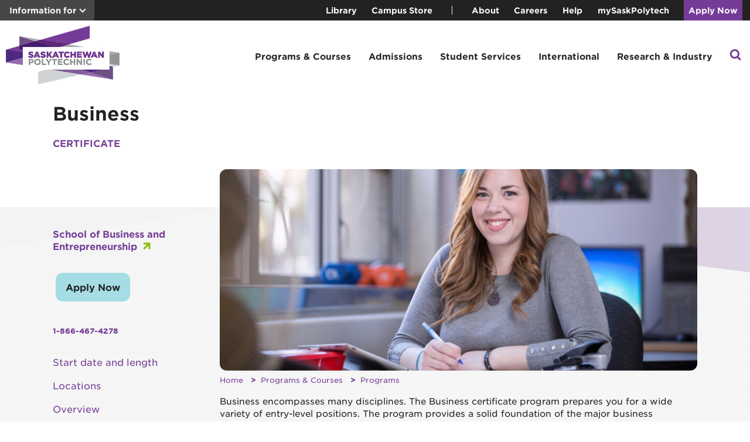

--- FILE ---
content_type: text/html; charset=utf-8
request_url: https://saskpolytech.ca/programs-and-courses/programs/Business.aspx
body_size: 18200
content:
<!DOCTYPE HTML><html lang="en">
   <head>
      <meta http-equiv="Content-Type" content="text/html; charset=UTF-8">
						
					
      <meta property="og:image" content="https://saskpolytech.ca/programs-and-courses/programs/images/2023-business-certificate.jpg">
      <link rel="/_resources/xsl/css/common.css" href="styles.css">
      
<!-- Preload fonts -->
<link rel="preload" href="https://saskpolytech.ca/_assets/fonts/woff2/GothamSSm-Book_Web.woff2" as="font" type="font/woff2" crossorigin="anonymous">
<link rel="preload" href="https://saskpolytech.ca/_assets/fonts/woff2/GothamSSm-Medium_Web.woff2" as="font" type="font/woff2" crossorigin="anonymous">
<link rel="preload" href="https://saskpolytech.ca/_assets/fonts/woff2/GothamSSm-Bold_Web.woff2" as="font" type="font/woff2" crossorigin="anonymous">
<link rel="preload" href="https://saskpolytech.ca/_assets/fonts/woff2/GothamSSm-Light_Web.woff2" as="font" type="font/woff2" crossorigin="anonymous">
<link rel="preconnect" href="https://www.googletagmanager.com">
<link rel="preconnect" href="https://www.google-analytics.com">
<meta charset="utf-8"> 
<meta name="viewport" content="width=device-width, initial-scale=1, shrink-to-fit=no">
<!-- <link rel="stylesheet" type="text/css" href="/_assets/styles.css?v=1.0.3" /> -->
<link rel='stylesheet' href='/_assets/v-639039937962623301/styles.css' media='all' />
      <title>Business</title>
      <link rel="canonical" href="https://saskpolytech.ca/programs-and-courses/programs/Business.aspx">
      
<!-- Google Tag Manager -->
<script>(function(w,d,s,l,i){w[l]=w[l]||[];w[l].push({'gtm.start':
new Date().getTime(),event:'gtm.js'});var f=d.getElementsByTagName(s)[0],
j=d.createElement(s),dl=l!='dataLayer'?'&l='+l:'';j.async=true;j.src=
'https://www.googletagmanager.com/gtm.js?id='+i+dl;f.parentNode.insertBefore(j,f);
})(window,document,'script','dataLayer','GTM-KJ3T24V');</script>
<!-- End Google Tag Manager --></head>
   <body>
<!-- Google Tag Manager (noscript) -->
<noscript><iframe src="https://www.googletagmanager.com/ns.html?id=GTM-KJ3T24V"
height="0" width="0" style="display:none;visibility:hidden"></iframe></noscript>
<!-- End Google Tag Manager (noscript) --><div id="search-modal">
	<div id="search-container">

		<div class="search-modal-header">
			<span class="search-modal-close" id="searchModal-close-btn">×</span>
			<div id="search-header-title">What can we help you find?</div>
		</div>

		<form id="cse-search-box" action="/search.aspx" role="search">
			<input type="hidden" name="cx" value="004739308534667638747:qju4ykahs5s" /><input type="hidden" name="cof" value="FORID:11" /><input type="hidden" name="ie" value="UTF-8" />
			<label id="search-label-id" for="q">Search</label>
			<input id="q" type="text" name="q" value="" placeholder="Search saskpolytech.ca..." role="searchbox" />
			<button type="submit" class="btn">Search</button>
		</form>
	</div>

</div>
      <header id="alert-bar">
         <div class="alert-bar-include"></div>
      </header>
      <header id="information-bar">
         <div class="information-bar-include"></div>
      </header>
      <header id="top-navigation-container">
         <div class="container-flex">
            <nav id="top-navigation" role="navigation">
               <div id="top-navigation-left"><a href="#" class="info-for-toggle" id="info-for-toggle" role="button">Information for</a><div class="info-dropdown" id="info-dropdown"><ul>
<li id="counsellors"><a class="top-nav-link" href="/programs-and-courses/resources/counsellors-resources.aspx">Counsellors</a></li>
<li id="alumni"><a class="top-nav-link" href="https://alumni.saskpolytech.ca/">Donors and Alumni</a></li>
<li id="parents"><a class="top-nav-link" href="/programs-and-courses/resources/parents-and-supporters.aspx">Parents and Supporters</a></li>
</ul></div>
               </div>
               <div id="top-navigation-right"><ul>
<li><a class="top-nav-link" href="https://library.saskpolytech.ca/" target="_blank" rel="noopener">Library</a></li>
<li><a class="top-nav-link" href="https://campusstore.saskpolytech.ca/" target="_blank">Campus Store</a></li>
</ul><span class="seperator"></span>
                  <ul>
<li><a class="top-nav-link" href="/about/index.aspx">About</a></li>
<li><a class="top-nav-link" href="https://careers.saskpolytech.ca/" target="_blank" rel="noopener">Careers</a></li>
<li><a class="top-nav-link" href="/student-services/support/help.aspx">Help</a></li>
<li><a class="top-nav-link" href="https://mysaskpolytech.ca/" target="_blank" rel="noopener">mySaskPolytech</a></li>
<li class="bg-purple btn-separator"><a class="top-nav-link" href="/admissions/apply-and-register/apply-now.aspx">Apply Now</a></li>
</ul></div>
            </nav>
         </div>
      </header>
      <header id="main-navigation-container" role="banner"><button id="mobile-menu-trigger" aria-label="Open mobile menu" aria-expanded="false">
	<span></span>
	<span></span>
	<span></span>
</button>
<div class="search-icon-mobile">
	<a id="search-icon-btn-mobile" href="#" role="button"><img src="/_assets/img/search.svg" alt="Site search icon" /></a>
</div>
<a id="back-link" class="mobile-menu-back-link" href="#" role="button">Back</a>
         <nav id="mobile-nav" class="container-flex" role="navigation"><a href="/" class="logo-mobile"><img src="/_assets/img/Saskatchewan_Polytechnic_Logo-mobile.webp" alt="Saskatchewan Polytechnic logo"></a>
            
<ul id="main-menu" class="menu menu-bar">
	<li class="logo">
		<a href="/" class="logo"><img src="/_assets/img/Saskatchewan_Polytechnic_Logo.webp" alt="Saskatchewan Polytechnic logo" /></a>
	</li>
	<li>
		<a href="#" class="menu-link menu-bar-link" aria-haspopup="true" role="button">Programs &amp; Courses</a>
		<ul class="mega-menu mega-menu-multilevel">
			<li>
				<a href="#" class="menu-link mega-menu-link" aria-haspopup="true" role="button">Programs</a>
				<ul class="menu menu-list">
					<li>
						<a href="/programs-and-courses/browse-programs/a-z-listing.aspx" class="menu-link menu-list-link">A-Z Program Listing</a>
					</li>
					<li>
						<a href="/programs-and-courses/browse-programs/apprenticeship/index.aspx" class="menu-link menu-list-link">Apprenticeship</a>
					</li>
					<li>
						<a href="/programs-and-courses/co-operative-education/" class="menu-link menu-list-link">Co-operative Education</a>
					</li>
					<li>
						<a href="/admissions/apply-and-register/apply-now.aspx" class="menu-link menu-list-link">Apply Now</a>
					</li>
				</ul>
			</li>
			<li>
				<a href="#" class="menu-link mega-menu-link" aria-haspopup="true" role="button">Continuing Education</a>
				<ul class="menu menu-list">
					<li>
						<a href="/programs-and-courses/part-time-studies/a-z-listing.aspx" class="menu-link menu-list-link">A-Z Course Listing</a>
					</li>
					<li>
						<a href="/programs-and-courses/part-time-studies/" class="menu-link menu-list-link">Part-time Studies</a>
					</li>
					<li>
						<a href="/programs-and-courses/part-time-studies/short-term-training.aspx" class="menu-link menu-list-link">Fast-track Training</a>
					</li>
					<li>
						<a href="https://surgemicrocredentials.com/" class="menu-link menu-list-link">Surge Micro-credentials</a>
					</li>
					<li>
						<a href="/programs-and-courses/part-time-studies/training.aspx" class="menu-link menu-list-link">Corporate Training Solutions</a>
					</li>
					<li>
						<a href="#" class="menu-link menu-list-link" aria-haspopup="true" role="button">Featured Courses</a>
						<ul class="menu menu-list">
							<li>
								<a href="/programs-and-courses/part-time-studies/business.aspx" class="menu-link menu-list-link">Business Courses</a>
							</li>
							<li>
								<a href="/programs-and-courses/part-time-studies/trades.aspx" class="menu-link menu-list-link">Industry &amp; Trades Courses</a>
							</li>
							<li>
								<a href="/programs-and-courses/part-time-studies/nuclear-skills-training.aspx" class="menu-link menu-list-link">Nuclear Skills Training</a>
							</li>
							<li>
								<a href="/programs-and-courses/part-time-studies/pesticide.aspx" class="menu-link menu-list-link">Pesticide Education</a>
							</li>
							<li>
								<a href="/programs-and-courses/part-time-studies/standardized-safety-training.aspx" class="menu-link menu-list-link">Standardized Safety Training</a>
							</li>
							<li>
								<a href="/programs-and-courses/part-time-studies/water-wastewater.aspx" class="menu-link menu-list-link">Water &amp; Wastewater Courses</a>
							</li>
						</ul>
					</li>
				</ul>
			</li>
			<li>
				<a href="#" class="menu-link mega-menu-link" aria-haspopup="true" role="button">Adult Basic Education</a>
				<ul class="menu menu-list">
					<li>
						<a href="/programs-and-courses/literacy-and-adult-education/index.aspx" class="menu-link menu-list-link">Academic Upgrading</a>
					</li>
					<li>
						<a href="/programs-and-courses/literacy-and-adult-education/employment-readiness.aspx" class="menu-link menu-list-link">Employment Readiness</a>
					</li>
					<li>
						<a href="/programs-and-courses/literacy-and-adult-education/english-language-training.aspx" class="menu-link menu-list-link">English Language Training</a>
					</li>
					<li>
						<a href="/programs-and-courses/literacy-and-adult-education/essential-skills-development.aspx" class="menu-link menu-list-link">Essential Skills Development</a>
					</li>
				</ul>
			</li>
			<li>
				<a href="#" class="menu-link mega-menu-link" aria-haspopup="true" role="button">Program Resources</a>
				<ul class="menu menu-list">
					<li>
						<a href="/programs-and-courses/resources/calendar.aspx" class="menu-link menu-list-link">Viewbook &amp; Academic Program Calendar</a>
					</li>
					<li>
						<a href="/programs-and-courses/resources/GPA.aspx" class="menu-link menu-list-link">Unofficial GPA Calculator</a>
					</li>
					<li>
						<a href="/programs-and-courses/resources/program-explorer.aspx" class="menu-link menu-list-link">Program Explorer</a>
					</li>
				</ul>
			</li>
		</ul>
	</li>
	<li>
		<a href="#" class="menu-link menu-bar-link" aria-haspopup="true" role="button">Admissions</a>
		<ul class="mega-menu mega-menu-multilevel">
			<li>
				<a href="#" class="menu-link mega-menu-link" aria-haspopup="true" role="button">How to Apply</a>
				<ul class="menu menu-list">
					<li>
						<a href="/admissions/admission-requirements/application-guide.aspx" class="menu-link menu-list-link">Application Guide</a>
					</li>
					<li>
						<a href="/admissions/apply-and-register/apply-now.aspx" class="menu-link menu-list-link">Apply to a Program</a>
					</li>
					<li>
						<a href="/admissions/resources/forms.aspx" class="menu-link menu-list-link">Forms &amp; Online Services</a>
					</li>
					<li>
						<a href="/admissions/apply-and-register/register-for-a-course.aspx" class="menu-link menu-list-link">Register for a Course</a>
					</li>
					<li>
						<a href="/admissions/resources/high-school-and-post-secondary-transcripts.aspx" class="menu-link menu-list-link">Supplying Transcripts for Admission</a>
					</li>
				</ul>
			</li>
			<li>
				<a href="#" class="menu-link mega-menu-link" aria-haspopup="true" role="button">Visit Sask Polytech</a>
				<ul class="menu menu-list">
					<li>
						<a href="/programs-and-courses/resources/visit-a-campus.aspx" class="menu-link menu-list-link">Campus Tours</a>
					</li>
					<li>
						<a href="/events/open-house.aspx" class="menu-link menu-list-link">Open House</a>
					</li>
				</ul>
			</li>
			<li>
				<a href="#" class="menu-link mega-menu-link" aria-haspopup="true" role="button">Advising for Future Students</a>
				<ul class="menu menu-list">
					<li>
						<a href="/events/drop-in-sessions.aspx" class="menu-link menu-list-link">Advising Sessions</a>
					</li>
					<li>
						<a href="/student-services/support/career-counselling.aspx" class="menu-link menu-list-link">Career Counselling</a>
					</li>
				</ul>
			</li>
			<li>
				<a href="#" class="menu-link mega-menu-link" aria-haspopup="true" role="button">Tuition &amp; Financial Aid</a>
				<ul class="menu menu-list">
					<li>
						<a href="/admissions/tuition-and-fees/index.aspx" class="menu-link menu-list-link">Tuition &amp; Fees</a>
					</li>
					<li>
						<a href="/admissions/tuition-and-fees/tuition-fees.aspx" class="menu-link menu-list-link">Tuition Deposit &amp; Payment</a>
					</li>
					<li>
						<a href="/admissions/resources/financial-assistance.aspx" class="menu-link menu-list-link">Financial Assistance</a>
					</li>
					<li>
						<a href="/admissions/resources/scholarships-and-awards.aspx" class="menu-link menu-list-link">Student Awards</a>
					</li>
					<li>
						<a href="/admissions/tuition-and-fees/refunds-and-withdrawals.aspx" class="menu-link menu-list-link">Withdrawals, Transfers &amp; Refunds</a>
					</li>
					<li>
						<a href="/admissions/resources/income-tax-receipts.aspx" class="menu-link menu-list-link">Income Tax Receipts (T2202)</a>
					</li>
				</ul>
			</li>
			<li>
				<a href="#" class="menu-link mega-menu-link" aria-haspopup="true" role="button">Transfers &amp; Credit</a>
				<ul class="menu menu-list">
					<li>
						<a href="/admissions/get-credit/canadian-armed-forces-credit.aspx" class="menu-link menu-list-link">Canadian Armed Forces Credit</a>
					</li>
					<li>
						<a href="/admissions/get-credit/equivalency-and-dual-credit.aspx" class="menu-link menu-list-link">Equivalency &amp; Dual Credit</a>
					</li>
					<li>
						<a href="/admissions/get-credit/plar.aspx" class="menu-link menu-list-link">Prior Learning Assessment &amp; Recognition Credit</a>
					</li>
					<li>
						<a href="/admissions/get-credit/transfer-credit-to-another-institution.aspx" class="menu-link menu-list-link">Transfer Credit to Another Institution</a>
					</li>
					<li>
						<a href="/admissions/get-credit/transfer-credit-to-sask-polytech.aspx" class="menu-link menu-list-link">Transfer Credit to Sask Polytech</a>
					</li>
				</ul>
			</li>
			<li>
				<a href="#" class="menu-link mega-menu-link" aria-haspopup="true" role="button">Resources</a>
				<ul class="menu menu-list">
					<li>
						<a href="/admissions/resources/academic-year-and-breaks.aspx" class="menu-link menu-list-link">Academic Year &amp; Breaks</a>
					</li>
					<li>
						<a href="/admissions/resources/academic-regulations.aspx" class="menu-link menu-list-link">Academic Regulations</a>
					</li>
				</ul>
			</li>
		</ul>
	</li>
	<li>
		<a href="#" class="menu-link menu-bar-link" aria-haspopup="true" role="button">Student Services</a>
		<ul class="mega-menu mega-menu-multilevel">
			<li>
				<a href="#" class="menu-link mega-menu-link" aria-haspopup="true" role="button">Academic &amp; Learning Services</a>
				<ul class="menu menu-list">
					<li>
						<a href="/student-services/support/accessibility-services/index.aspx" class="menu-link menu-list-link">Accessibility Services</a>
					</li>
					<li>
						<a href="/student-services/support/counselling-services/index.aspx" class="menu-link menu-list-link">Counselling Services</a>
					</li>
					<li>
						<a href="/student-services/academic/learning-services.aspx" class="menu-link menu-list-link">Learning Services</a>
					</li>
					<li>
						<a href="https://library.saskpolytech.ca" class="menu-link menu-list-link">Library Services</a>
					</li>
					<li>
						<a href="/student-services/support/getting-started.aspx" class="menu-link menu-list-link">Orientation</a>
					</li>
					<li>
						<a href="/admissions/resources/official-documents.aspx" class="menu-link menu-list-link">Transcript Request</a>
					</li>
					<li>
						<a href="/student-services/resources-and-reference/student-identification.aspx" class="menu-link menu-list-link">Student ID</a>
					</li>
				</ul>
			</li>
			<li>
				<a href="#" class="menu-link mega-menu-link" aria-haspopup="true" role="button">Campus Services</a>
				<ul class="menu menu-list">
					<li>
						<a href="/student-services/resources-and-reference/child-care.aspx" class="menu-link menu-list-link">Child Care</a>
					</li>
					<li>
						<a href="/student-services/resources-and-reference/housing/index.aspx" class="menu-link menu-list-link">Housing</a>
					</li>
					<li>
						<a href="/student-services/resources-and-reference/lockers.aspx" class="menu-link menu-list-link">Lockers</a>
					</li>
					<li>
						<a href="/student-services/resources-and-reference/parking-and-transit.aspx" class="menu-link menu-list-link">Parking &amp; Transit</a>
					</li>
					<li>
						<a href="https://campusstore.saskpolytech.ca/" target="_blank" class="menu-link menu-list-link">Campus Store</a>
					</li>
					<li>
						<a href="/student-services/resources-and-reference/community-safety.aspx" class="menu-link menu-list-link">Community Safety</a>
					</li>
					<li>
						<a href="https://foodservices.saskpolytech.ca/" class="menu-link menu-list-link">Food &amp; Dining</a>
					</li>
					<li>
						<a href="/student-services/resources-and-reference/printing.aspx" class="menu-link menu-list-link">Printing</a>
					</li>
					<li>
						<a href="/student-services/academic/test-centre/index.aspx" class="menu-link menu-list-link">Test Centres</a>
					</li>
				</ul>
			</li>
			<li>
				<a href="#" class="menu-link mega-menu-link" aria-haspopup="true" role="button">Health &amp; Wellness</a>
				<ul class="menu menu-list">
					<li>
						<a href="/student-services/student-life/fitness-and-recreation/index.aspx" class="menu-link menu-list-link">Fitness &amp; Recreation</a>
					</li>
					<li>
						<a href="/student-services/support/wellness.aspx" class="menu-link menu-list-link">Health &amp; Wellness</a>
					</li>
					<li>
						<a href="/about/faculty-of-business-and-management/school-of-hospitality-tourism-and-applied-aesthetics/saskatchewan-polytechnic-salon.aspx" class="menu-link menu-list-link">Salon &amp; Spa</a>
					</li>
					<li>
						<a href="/about/faculty-of-nursing-health-sciences-and-community-services/school-of-health-sciences/dental-clinic.aspx" class="menu-link menu-list-link">Dental Clinic</a>
					</li>
				</ul>
			</li>
			<li>
				<a href="/student-services/student-life/students-association.aspx" class="menu-link mega-menu-link">Students' Association</a>
			</li>
			<li>
				<a href="#" class="menu-link mega-menu-link" aria-haspopup="true" role="button">Career Services</a>
				<ul class="menu menu-list">
					<li>
						<a href="/student-services/support/career-counselling.aspx" class="menu-link menu-list-link">Career Counselling</a>
					</li>
					<li>
						<a href="/student-services/support/employment-services.aspx" class="menu-link menu-list-link">Student Employment Services</a>
					</li>
				</ul>
			</li>
			<li>
				<a href="/student-services/support/indigenous/index.aspx" class="menu-link mega-menu-link">Indigenous Services</a>
			</li>
			<li>
				<a href="/about/organization/its/it-services.aspx" class="menu-link mega-menu-link">Technology Services</a>
			</li>
			<li>
				<a href="/student-services/student-life/convocation/" class="menu-link mega-menu-link">Graduation &amp; Convocation</a>
			</li>
		</ul>
	</li>
	<li>
		<a href="#" class="menu-link menu-bar-link" aria-haspopup="true" role="button">International</a>
		<ul class="mega-menu mega-menu-multilevel">
			<li>
				<a href="#" class="menu-link mega-menu-link" aria-haspopup="true" role="button">Programs &amp; Tuition</a>
				<ul class="menu menu-list">
					<li>
						<a href="/programs-and-courses/international/programs.aspx" class="menu-link menu-list-link">Programs</a>
					</li>
					<li>
						<a href="/programs-and-courses/international/program-bundles.aspx" class="menu-link menu-list-link">Program Bundles</a>
					</li>
					<li>
						<a href="/programs-and-courses/international/learn-english.aspx" class="menu-link menu-list-link">Learn English</a>
					</li>
					<li>
						<a href="/programs-and-courses/international/tuition.aspx" class="menu-link menu-list-link">Tuition</a>
					</li>
				</ul>
			</li>
			<li>
				<a href="/programs-and-courses/international/apply-now.aspx" class="menu-link mega-menu-link">How to Apply</a>
			</li>
			<li>
				<a href="#" class="menu-link mega-menu-link" aria-haspopup="true" role="button">Global Learning Experiences</a>
				<ul class="menu menu-list">
					<li>
						<a href="/programs-and-courses/international/learn-in-saskatchewan.aspx" class="menu-link menu-list-link">Learn in Saskatchewan</a>
					</li>
					<li>
						<a href="/programs-and-courses/international/global-learning-experiences/index.aspx" class="menu-link menu-list-link">Study Abroad</a>
					</li>
				</ul>
			</li>
			<li>
				<a href="#" class="menu-link mega-menu-link" aria-haspopup="true" role="button">International Student Services</a>
				<ul class="menu menu-list">
					<li>
						<a href="/programs-and-courses/international/international-current-student-form.aspx" class="menu-link menu-list-link">Contact an Advisor</a>
					</li>
					<li>
						<a href="/programs-and-courses/international/student-guide/index.aspx" class="menu-link menu-list-link">International Student Guide</a>
					</li>
					<li>
						<a href="/programs-and-courses/international/international-scholarships.aspx" class="menu-link menu-list-link">Student Awards</a>
					</li>
				</ul>
			</li>
			<li>
				<a href="/programs-and-courses/international/projects/index.aspx" class="menu-link mega-menu-link">International Projects</a>
			</li>
			<li>
				<a href="/programs-and-courses/international/contact.aspx" class="menu-link mega-menu-link">Contact International Education</a>
			</li>
		</ul>
	</li>
	<li>
		<a href="#" class="menu-link menu-bar-link" aria-haspopup="true" role="button">Research &amp; Industry</a>
		<ul class="mega-menu mega-menu-multilevel">
			<li>
				<a href="#" class="menu-link mega-menu-link" aria-haspopup="true" role="button">Applied Research &amp; Innovation</a>
				<ul class="menu menu-list">
					<li>
						<a href="/about/applied-research-and-innovation/" class="menu-link menu-list-link">For Industry</a>
					</li>
					<li>
						<a href="/about/applied-research-and-innovation/researchers.aspx" class="menu-link menu-list-link">For Researchers</a>
					</li>
					<li>
						<a href="/about/applied-research-and-innovation/students.aspx" class="menu-link menu-list-link">For Students</a>
					</li>
					<li>
						<a href="/about/applied-research-and-innovation/success-stories-news.aspx" class="menu-link menu-list-link">News &amp; Success Stories</a>
					</li>
				</ul>
			</li>
			<li>
				<a href="#" class="menu-link mega-menu-link" aria-haspopup="true" role="button">Employers</a>
				<ul class="menu menu-list">
					<li>
						<a href="/student-services/support/career-fairs/index.aspx" class="menu-link menu-list-link">Career Fairs</a>
					</li>
					<li>
						<a href="/programs-and-courses/co-operative-education/" class="menu-link menu-list-link">Co-operative Education</a>
					</li>
					<li>
						<a href="https://saskpolytech-csm.symplicity.com/employers/index.php" class="menu-link menu-list-link">Post Jobs for Students</a>
					</li>
					<li>
						<a href="/about/organization/program-advisory-committees.aspx" class="menu-link menu-list-link">Program Advisory Committees</a>
					</li>
					<li>
						<a href="/programs-and-courses/part-time-studies/sponsor-a-student.aspx" class="menu-link menu-list-link">Sponsor a Student</a>
					</li>
					<li>
						<a href="/employers/student-employment-services.aspx" class="menu-link menu-list-link">Student Employment Services</a>
					</li>
				</ul>
			</li>
			<li>
				<a href="#" class="menu-link mega-menu-link" aria-haspopup="true" role="button">Testing &amp; Certifications</a>
				<ul class="menu menu-list">
					<li>
						<a href="/programs-and-courses/resources/canadian-welding-bureau-testing.aspx" class="menu-link menu-list-link">Canadian Welding Bureau (CWB) Testing</a>
					</li>
					<li>
						<a href="/employers/essential-skills.aspx" class="menu-link menu-list-link">Essential Skills</a>
					</li>
					<li>
						<a href="/programs-and-courses/resources/provincial-water-and-wastewater-exam.aspx" class="menu-link menu-list-link">Water &amp; Wastewater Exams</a>
					</li>
				</ul>
			</li>
		</ul>
	</li>
	<li class="search-icon-desktop">
		<a id="search-icon-btn" class="menu-link" href="#" role="button"><img src="/_assets/img/search.svg" alt="Site search icon" /></a>
	</li>
	<li class="top-navigation-mobile">
		<div class="top-navigation-mobile-links">
			<a class="top-nav-link" href="https://library.saskpolytech.ca">Library</a>
			<a class="top-nav-link" target="_blank" href="https://campusstore.saskpolytech.ca/">The Campus Store</a>
			<a class="top-nav-link" href="/about/">About</a>
			<a class="top-nav-link" href="https://careers.saskpolytech.ca/">Careers</a>
			<a class="top-nav-link" href="/student-services/support/help.aspx">Help</a>
		</div>
		<div class="top-navigation-mobile-buttons">
			<a href="/admissions/apply-and-register/apply-now.aspx" class="btn top-nav-link">Apply Now</a>
			<a href="https://mysaskpolytech.ca/" class="btn top-nav-link">mySaskPolytech</a>
		</div>
	</li>
</ul></nav>
      </header>
      <div class="container--compact">
         <div class="wrapper-grid">
            <h1 class="main-title">Business</h1>
         </div>
         <div class="wrapper-grid--credential"><span class="credential">Certificate</span></div>
      </div>
      <div id="program-main" class="program-wrapper" data-code="BCPCERT" data-part-time="true">
         <div class="header-arcs">
            <div class="arc-top"><svg xmlns="http://www.w3.org/2000/svg" viewBox="0 0 390 7" fill="none">
                  <g id="arc-top-style">
                     <path d="M0 0H389.5V6.5L0 0Z" fill="#EEEEEE"/>
                  </g></svg></div>
            <div class="arcs"><svg xmlns="http://www.w3.org/2000/svg" class="arc-left" viewBox="0 0 111 20" fill="none" preserveAspectRatio="xMinYMin meet">
                  <path d="M111 0H0V20L111 0Z" fill="#EEEEEE"/></svg><svg xmlns="http://www.w3.org/2000/svg" class="arc-right" viewBox="0 0 267 33" fill="none" preserveAspectRatio="xMinYMin meet">
                  <path d="M0 0H267V33L0 0Z" fill="#753C97" fill-opacity="0.75"/></svg></div>
         </div>
         <div class="container">
            <div class="wrapper-grid">
               <main class="main-content" role="main">
                  <article>
                     <section aria-label="content header" class="content-header"><img src="/programs-and-courses/programs/images/2023-business-certificate.jpg" alt="Business"></section>
                     <section class="content-section">
                        <ol class="breadcrumb">
                           <li class="breadcrumb-item"><a href="/">Home</a></li>
                           <li class="breadcrumb-item"><a href="/programs-and-courses/">Programs &amp; Courses</a></li>
                           <li class="breadcrumb-item"><a href="/programs-and-courses/programs/">Programs</a></li>
                        </ol>
                        <div class="school-link-mobile"><a href="/about/faculty-of-business-and-management/school-of-business-and-entrepreneurship" class="arrow-link">School of Business and Entrepreneurship</a></div>
                        <div class="program-intro">
                           <p>Business encompasses many disciplines. The Business certificate program prepares you
                              for a wide variety of entry-level positions. The program provides a solid foundation
                              of the major business concepts and principles for careers in accounting, marketing,
                              management, human resources, insurance, finance and entrepreneurship.</p>
                        </div>
                        <div class="program-apply-mobile"><a href="/admissions/apply-and-register/apply-now.aspx" class="btn">Apply Now</a>
                           <div class="apply-phone"><a href="tel:1-866-467-4278">1-866-467-4278</a></div></div>
                        <div class="program-navigation-mobile"><a href="#" class="program-navigation-mobile-toggle" id="program-navigation-mobile-toggle" role="button">On this page</a><div class="program-navigation-links" id="program-menu">
                              <ul>
                                 <li><a href="#start">Start date and length</a></li>
                                 <li><a href="#program-location-details">Locations</a></li>
                                 <li><a href="#overview">Overview</a></li>
                                 <li><a href="#admissions">Admissions</a></li>
                                 <li><a href="#tuition">Tuition and fees</a></li>
                                 <li><a href="#part-time">Part-time delivery</a></li>
                                 <li><a href="#courses">Courses</a></li>
                                 <li><a href="#plar">Get credit for what you know</a></li>
                                 <li><a href="#awards">Student awards</a></li>
                                 <li><a href="#related">Related programs</a></li>
                                 <li><a href="#additional">Additional information</a></li>
                              </ul><a href="/admissions/apply-and-register/apply-now.aspx" class="btn">Apply Now</a></div>
                        </div>
                        <div id="start" class="container-modal-detail program-section">
                           <div class="modal-detail">
                              <p class="title-details">Start date</p>
                              <p>September: Saskatoon (full-time)</p>
                              
                              <p style="margin-left: 30px;">Note: The Business certificate is also the first year of the <a href="/programs-and-courses/programs/Business-Diploma.aspx">Business Diploma</a>.<br>Full-time students in Saskatoon interested in the Business diploma apply to<br>the Business certificate program. After completing the required prerequisites<br>they apply to the diploma program.</p>
                              
                              <p>September: Prince Albert (full-time); apply to the <a href="/programs-and-courses/programs/Business-Diploma.aspx">Business diploma</a></p>
                              
                              <p>September: Daytime Virtual (full-time; apply to Business Certificate-Daytime Virtual)</p>
                              
                              <p>September and January: Moose Jaw (full-time; apply to the <a href="/programs-and-courses/programs/Business-Diploma.aspx">Business diploma</a>)</p>
                              
                              <p><strong>Note</strong>: Students starting the program in January will complete the program in an <strong>accelerated</strong> format. Students will study semesters 1 and 2 consecutively from January to July.</p>
                           </div>
                           <div class="modal-detail">
                              <p class="title-details">Length</p>
                              <p>32 weeks (full-time); 12 courses</p>
                           </div>
                           <div class="modal-detail">
                              <p id="program-location-details" class="title-details">Location(s)</p>Moose Jaw, Saskatoon<span id="distance-options">Online/Distance options available</span></div>
                        </div>
                        <div class="modal-highlight">
                           <p><strong>Length and location notes</strong></p>
                           <p><em tabindex="-1">Some programs offered online or otherwise by distance (i.e., correspondence) include
                                 on-site labs, clinicals, practicums or work experiences. They may be offered course-by-course
                                 or full-time, or both, and deliveries may change over time.</em></p>
                        </div><span id="overview" class="program-section"></span><p>Benefits of the Business certificate include:</p>
                        
                        <ul>
                           
                           <li>Focus on applied learning = skills required by employers</li>
                           
                           <li>More instructional time = increased student success</li>
                           
                           <li>Average class size of 25 students = personalized, collaborative, interactive learning</li>
                           
                           <li>Ability to ladder learning:
                              
                              <ul>
                                 
                                 <li>Into year two of the <a href="/programs-and-courses/programs/Business-Diploma.aspx">Business Diploma</a> (and access to co-op work terms)</li>
                                 
                                 <li>The certificate and diploma programs are fully transferable to the University of&nbsp;Saskatchewan,
                                    University of Regina and other post-secondary institutions.</li>
                                 </ul>
                              </li>
                           </ul>
                        
                        <p>This program has three learning options:</p>
                        
                        
                        <div class="accordion-container">
                           	
                           <h5 class="accordion-link">In-person delivery (Full-time)</h5>
                           	
                           <div class="accordion-panel">You will attend a full schedule of classes in-person at one of our campuses and will
                              complete the program in one year.<br><br><a href="/admissions/apply-and-register/apply-now.aspx">To apply</a> for the in-person (full-time) offering:<br>
                              
                              <ul>
                                 
                                 <li>at Saskatoon campus:
                                    
                                    <ul>
                                       
                                       <li>On the application form, on the Planned Program of Study page, choose Business Certificate
                                          - Saskatoon.</li>
                                       </ul>
                                    </li>
                                 
                                 <li>at Moose Jaw or Prince Albert campus:
                                    
                                    <ul>
                                       
                                       <li>Apply to the <a href="/programs-and-courses/programs/Business-Diploma.aspx">Business Diploma</a> program, the first year of which is the Business certificate.</li>
                                       
                                       <li>On the application form, on the Planned Program of Study page, choose Business Diploma
                                          - Moose Jaw or Business Diploma - Prince Albert.</li>
                                       </ul>
                                    </li>
                                 </ul>
                           </div>
                           </div> 
                        
                        
                        <div class="accordion-container">
                           	
                           <h5 class="accordion-link">Daytime virtual delivery (Full-time) </h5>
                           	
                           <div class="accordion-panel">You will attend classes virtually via Zoom during the day according to a predetermined
                              schedule. <br>
                              
                              <ul>
                                 
                                 <li>This will mirror the in-person classroom experience.</li>
                                 
                                 <li>One or two of the 12 courses will be offered in an online format.</li>
                                 
                                 <li>You will complete the program in one year.</li>
                                 </ul>
                              <a href="/admissions/apply-and-register/apply-now.aspx">To apply</a> to the daytime virtual delivery offering (Full-time):<br>
                              
                              <ul>
                                 
                                 <li>On the application form, on the Planned Program of Study page, choose Business Certificate
                                    - Remote (Daytime Zoom delivery).</li>
                                 </ul>
                           </div>
                           </div> 
                        
                        
                        <div class="accordion-container">
                           <h5 class="accordion-link">Online through Centre for Continuing Education (Part-time)</h5>
                           <div class="accordion-panel">
                              
                              <p>All courses are offered in an online format where you will study prepared materials
                                 on your own schedule.</p>
                              
                              <ul>
                                 
                                 <li>A few courses are offered as Zoom night classes 1-2 evenings per week.</li>
                                 
                                 <li>Options are outlined on individual course pages.</li>
                                 </ul>
                              
                              
                              <div class="modal-alert modal-alert--on">
                                 	
                                 <div>
                                    		<svg xmlns="http://www.w3.org/2000/svg" width="35" height="35" viewBox="0 0 35 35" fill="none">
                                       			
                                       <circle cx="17.5" cy="17.5" r="16" fill="white" stroke="#EE2A7B" stroke-width="3"/>
                                       			
                                       <path d="M15.6055 9.59961H19.5215V10.0396L18.4875 19.7636H16.6395L15.6055 10.0396V9.59961ZM19.3455 24.9996H15.7815V21.4796H19.3455V24.9996Z" fill="#EE2A7B"/>
                                       		</svg>
                                    	</div>
                                 	
                                 <div>
                                    	You do not apply to the program or pay an application fee. Rather, you register for
                                    and pay for individual courses.
                                    		</div>
                                 </div> 
                              
                              
                              <p>For more information, view the <a href="#part-time">part-time delivery</a> information.</p>
                              </div>
                        </div>
                        <h2>Career and salary information</h2>
                        <h3>Your career</h3>
                        <p>A Saskatchewan Polytechnic Business certificate opens many doors. Explore entry-level
                           opportunities in banking, retail, real estate, human resources, insurance, marketing
                           and more. Work for a small business, large corporation, government department or non-profit
                           organization. Start your own business or take the family business to the next level.
                           Entry-level positions include management trainees, administrative assistants, financial
                           officers and sales representatives.</p>
                        <h3>Potential careers</h3>
                        <table>
                           
                           <thead>
                              
                              <tr>
                                 
                                 <th>Sample job title</th>
                                 
                                 <th>NOC classification</th>
                                 </tr>
                              </thead>
                           
                           <tbody>
                              
                              <tr>
                                 
                                 <td>Management trainee, consumer credit</td>
                                 
                                 <td><a href="https://www.jobbank.gc.ca/marketreport/summary-occupation/17440/ca" target="_blank" rel="noopener">Banking, credit &amp; other investment managers (10021)</a></td>
                                 </tr>
                              
                              <tr>
                                 
                                 <td>Financial officer</td>
                                 
                                 <td><a href="https://www.jobbank.gc.ca/marketreport/summary-occupation/27052/ca" target="_blank" rel="noopener">Accounting technicians &amp; bookkeepers (12200)</a></td>
                                 </tr>
                              
                              <tr>
                                 
                                 <td>Accounting clerk</td>
                                 
                                 <td><a href="https://www.jobbank.gc.ca/marketreport/summary-occupation/14072/ca" target="_blank" rel="noopener">Accounting &amp; related clerks (14200)</a></td>
                                 </tr>
                              
                              <tr>
                                 
                                 <td>Insurance agent</td>
                                 
                                 <td><a href="https://www.jobbank.gc.ca/marketreport/summary-occupation/6163/ca" target="_blank" rel="noopener">Insurance agents &amp; brokers (63100)</a></td>
                                 </tr>
                              </tbody>
                           </table>
                        <h2 id="part-time" class="program-section">Part-time delivery</h2>
                        <p>Students do not apply to this program, but take courses part time and <a href="/admissions/resources/documents/Application-for-Graduation-Form.pdf" target="_blank" rel="noopener">apply to graduate</a>&nbsp;(pdf) through&nbsp;<a href="/admissions/resources/contact-us.aspx">Enrolment Services</a> once all courses are completed.</p>
                        <p>You are not required to take a minimum number of courses per session when you take
                           the courses online. Generally, all requirements must be completed within four years
                           for a certificate, and five years for a diploma. (As per Policy # 114.)&nbsp;</p>
                        
                        <p>A certificate from these programs may be obtained given the following: &nbsp;&nbsp;</p>
                        
                        <ul>
                           
                           <li>A pass mark of at least 50% has been earned in all courses. A grade point average
                              (GPA) of 60% is required to graduate. &nbsp;</li>
                           
                           <li>Once all courses toward a certificate have been completed, it is your responsibility
                              to <a href="/admissions/resources/documents/Application-for-Graduation-Form.pdf" target="_blank" rel="noopener">apply for graduation (pdf)</a>.The fee for this evaluation is $75 (fee subject to change).</li>
                           </ul>
                        
                        <p>Course notes:</p>
                        
                        <ul>
                           
                           <li>Principles and Practices of Insurance (INS-100) is not available online.</li>
                           
                           <li>If you wish to pursue the Business Accountancy specialty diploma, you must take ACCT
                              125 in order to meet pre-requisites for most second year Accountancy courses.</li>
                           
                           <li>If you wish to pursue the Business Accountancy specialty diploma, you must take ACCT
                              136 in order to graduate. (Note: ACCT 136 uses SAGE 50 software which is not compatible
                              with the MAC environment.)</li>
                           </ul>
                        
                        <p>All students studying online should refer to our <a href="/programs-and-courses/part-time-studies/ce-FAQs.aspx">Centre for Continuing Education Frequently Asked Questions</a> for valuable information.</p>
                        
                        <p>If you have any questions regarding this program, please contact the student advisor
                           for School of Business and Entrepreneurship Continuing Education students, Twyla Verhelst
                           at <a href="mailto:twyla.verhelst@saskpolytech.ca?subject=">twyla.verhelst@saskpolytech.ca</a> or by phone at 306-691-8256.</p>
                        To register for individual courses, please view the part-time offerings available in the <a href="#courses">Courses</a> section below.
                        <h2 id="admissions" class="program-section">Admissions</h2>
                        <h3>Admission requirements</h3>
                        <ul>
                           
                           <li>If you take courses through Flexible Learning, you are not required to apply for admissions
                              or meet the entrance&nbsp;requirements. Once you have successfully&nbsp;completed all the courses
                              in the program, simply apply to graduate.&nbsp;</li>
                           
                           <li><strong>Year 1 (Business certificate): </strong>Grade 12 <strong>or</strong> successful completion of at least 15 credit units, from this Business certificate
                              program or the Business diploma (year 1) program</li>
                           
                           <li><strong>Year 2 (Business diploma):</strong> Grade 12 <strong>or</strong> successful completion of at least 15 credit units, from this program (Year 1 - Business
                              certificate)</li>
                           
                           <li><a href="/admissions/admission-requirements/english-language-proficiency-requirements.aspx" target="_blank" rel="noopener">English Language Requirement</a></li>
                           
                           <li>Computer experience using a Windows application is recommended</li>
                           </ul>
                        <h4>Alternative admission</h4>
                        <p>Applicants who do not possess the academic qualifications for a program may be admitted if evidence of probable success can be established through an alternative admission assessment. Applicants are automatically considered for alternative admission. However, some specific admission requirements may still need to be met.</p>
                        <p><strong>ACCUPLACER&copy;</strong></p>
                        <p>Refer to the ACCUPLACER© cut scores for this program below, and review additional
                           details concerning <a href="https://www.saskpolytech.ca/admissions/admission-requirements/special-admission.aspx">Alternative Admission</a> using Accuplacer.</p>
                        <ul>
                           
                           <li>250&nbsp;Arithmetic</li>
                           
                           <li>250&nbsp;Quantitative Reasoning, Algebra, and Statistics</li>
                           
                           <li>243&nbsp;Reading</li>
                           
                           <li>241&nbsp;Writing</li>
                           </ul>
                        <p><strong>Post-secondary</strong></p>
                        <p>Some programs allow applicants to meet the admission grade level requirement using 15 approved post-secondary credits. <a href="https://saskpolytech.ca/admissions/admission-requirements/admission-requirements.aspx">Review additional information</a>.</p>

<p>If the program applied to has specific course requirements, they may be met through alternative post-secondary courses. <a href="/admissions/resources/documents/Approved-Post-Secondary-Alternatives-to-High-School-Admission-Requirements.pdf" target="_blank">Review already approved courses</a> that may be used for admission purposes for your programs.</p>
                        <h3>Admission method</h3>
                        <p><strong>First Qualified/First Admitted</strong></p>
<p>The First Qualified/First Admitted (FQFA) process is used for the majority of Saskatchewan Polytechnic programs. When we determine that you meet the program's admission requirements, you will be offered admission based on the date you fully qualify for the program. The earlier you provide the appropriate documents and information that qualify you for admission to the next intake, the earlier you might begin your studies.&nbsp;</p>
<p>Applications for all FQFA programs open September 1 each year.</p>
<p>Sponsored programs or programs targeted to specific groups do not accept applications year round or maintain an application pool.</p>
<p>See <a href="/admissions/apply-and-register/admission-processes.aspx">Admission Processes</a> for more information about this method of admission.</p>
                        <h2 id="tuition" class="program-section">Tuition and fees</h2>
                        <p>Estimates are based on current rates and are subject to change. Amounts for a program may vary by campus. Totals shown here include all mandatory fees as well as approximate cost for&nbsp;<a href="https://campusstore.saskpolytech.ca/" target="_blank" rel="noopener">books</a> and supplies. Visit the <a href="/admissions/tuition-and-fees/index.aspx">Tuition and Fees</a> web page for a complete breakdown of tuition and fees for this program.</p>
                        <p><strong>2025-26 academic year</strong></p>
                        
                        <p>$10,140</p>
                        
                        <p>Continuing Education students: Contact <a href="/admissions/resources/contact-us.aspx" target="_blank" rel="noopener">Enrolment Services</a></p>
                        <h2 id="courses" class="program-section">Courses</h2>
                        <div>Semester information only pertains to full-time/on-campus students, and part-time/online students should view course prerequisites when scheduling courses.<br /><br /></div>
                        <div id="program-course-list"></div>
                        <div class="modal-highlight">
                           <ul>
                              
                              <li>Students who wish to pursue the Business Accountancy specialty diploma must take ACCT
                                 125 in order to meet pre-requisites for most second year Accountancy courses</li>
                              
                              <li>Students who wish to pursue the Business Accountancy specialty diploma must take ACCT
                                 136 in order to graduate</li>
                              </ul>
                        </div>
                        <h2 id="plar" class="program-section">Get credit for what you know</h2>
                        <h3>Prior Learning Assessment and Recognition</h3>
                        <p>Saskatchewan Polytechnic recognizes that adults learn in many different ways. This includes acquiring knowledge and skills through life and work experience or non-formal training.</p>
<p>See link(s) below to get more information about PLAR.</p>
                        <ul>
                           <li><a href="/admissions/resources/documents/plar/Business-Certificate-Program-PLAR-Candidate-Guide.pdf" target="_blank">Candidate Guide</a></li>
                           <li><a href="https://www.saskpolytech.ca/admissions/get-credit/plar.aspx">More about PLAR</a></li>
                        </ul>
                        <h3>Transfer credit</h3>
                        <p>Many Sask Polytech students benefit from transferring course credit. You may be eligible to <a href="/admissions/get-credit/transfer-credit-to-sask-polytech.aspx">transfer credit to Sask Polytech</a> or <a href="/admissions/get-credit/transfer-credit-to-another-institution.aspx">to another college or university</a>.</p>
                        <table class="tc-agreements" border="0">
                           
                           <thead>
                              
                              <tr>
                                 
                                 <th><strong>Institution</strong></th>
                                 
                                 <th><strong>Details</strong></th>
                                 </tr>
                              </thead>
                           
                           <tbody>
                              
                              <tr>
                                 
                                 <td>Athabasca University</td>
                                 
                                 <td>Graduates of this program may be eligible for transfer of courses on an individualized
                                    basis depending on the AU program selected. &nbsp;</td>
                                 </tr>
                              
                              <tr>
                                 
                                 <td>Briercrest College and Seminary</td>
                                 
                                 <td>Students from the Sask Polytech Business Certificate program who have successfully
                                    completed specific courses within the past five years will be assigned transfer credit
                                    from Briercrest College and Seminary as detailed in the Articulation Agreement.</td>
                                 </tr>
                              
                              <tr>
                                 
                                 <td>Canadian Institute of Traffic and Transportation</td>
                                 
                                 <td>Students from this program may be eligible for credit of courses at CITT, and those
                                    from CITT may be eligible for credit of courses in this program.</td>
                                 </tr>
                              
                              <tr>
                                 
                                 <td>CIM Chartered Managers Canada</td>
                                 
                                 <td>Students from this program may be eligible for transfer of courses.</td>
                                 </tr>
                              
                              <tr>
                                 
                                 <td>University of Regina</td>
                                 
                                 <td>Graduates this program may be eligible for a maximum of 30 credit hours towards the
                                    Bachelor of Business Administration at the University of Regina. A grade of 60% or
                                    more must be achieved in courses for which graduates are seeking transfer credit.
                                    Graduates must maintain a minimum PGPA of 65% in the Business certificate program.<br><br></td>
                                 </tr>
                              
                              <tr>
                                 
                                 <td>University of Saskatchewan - Edwards School of Business</td>
                                 
                                 <td>Graduates of program may be eligible for a block transfer of 30 credit units towards
                                    the Edwards School of Business Bachelor of Commerce degree.</td>
                                 </tr>
                              </tbody>
                           </table>
                        <h2 id="awards" class="program-section">Student awards</h2>
                        <p>Thanks to the generosity of donors and alumni, Saskatchewan Polytechnic gives away more than $2 million in student awards during the academic year.</p>
<p>Saskatchewan Polytechnic&nbsp;offers student awards for every certificate and diploma program at every&nbsp;campus. Not all student awards are based on marks - some are based on financial need or things like community or volunteer involvement.</p>
<p><a href="/admissions/resources/scholarships-and-awards.aspx">More about scholarships</a></p>
                        <h2 id="related" class="program-section">Related programs</h2>
                        <p><a class="arrow-link" href="/programs-and-courses/programs/Accounting.aspx">Accounting</a></p>
                        
                        <p><a class="arrow-link" href="/programs-and-courses/programs/Business-Diploma.aspx" target="_blank" rel="noopener">Business Diploma</a></p>
                        
                        <p><a class="arrow-link" href="/programs-and-courses/programs/Human-Resources-Management.aspx" target="_blank" rel="noopener">Human Resources Management</a></p>
                        <h2 id="additional">Additional information</h2>
                        <p>Have a question? Email <a href="mailto:askaquestion@saskpolytech.ca">askaquestion@saskpolytech.ca</a>.&nbsp;&nbsp;</p>
                     </section>
                  </article>
               </main>
               <aside class="sidebar-container--program">
                  <div class="school-link"><a href="/about/faculty-of-business-and-management/school-of-business-and-entrepreneurship" class="arrow-link">School of Business and Entrepreneurship</a></div>
                  <div class="sticky"><a href="/admissions/apply-and-register/apply-now.aspx" class="btn">Apply Now</a>
                     <div class="apply-phone"><a href="tel:1-866-467-4278">1-866-467-4278</a></div><ul class="sidebar-list">
                        <li><a href="#start">Start date and length</a></li>
                        <li><a href="#start">Locations</a></li>
                        <li><a href="#overview">Overview</a></li>
                        <li><a href="#admissions">Admissions</a></li>
                        <li><a href="#tuition">Tuition and fees</a></li>
                        <li><a href="#part-time">Part-time delivery</a></li>
                        <li><a href="#courses">Courses</a></li>
                        <li><a href="#plar">Get credit for what you know</a></li>
                        <li><a href="#awards">Student awards</a></li>
                        <li><a href="#related">Related programs</a></li>
                        <li><a href="#additional">Additional information</a></li>
                     </ul>
                  </div>
               </aside>
            </div>
         </div>
      </div><script src="/programs-and-courses/programs/incl/js/apply_link.js"></script><script src="/_resources/xsl/js/program.js"></script>
      
<footer role="contentinfo">
	<div class="footer-top"></div>
	<div class="footer-wrapper">
		<div class="footer-main">
			<div class="footer-acknowledgement-wrapper">
				<div class="footer-acknowledgement">
					<div class="footer-bison"><img src="/_assets/img/Bison.webp" alt="Bison logo" loading="lazy" /></div>
					<div class="footer-acknowledgement-text">
						Saskatchewan Polytechnic serves students through applied learning opportunities on Treaty 4 and Treaty 6 Territories and the homeland of the Métis.
					</div>
					<div class="footer-dotted-border"></div>
				</div>
			</div>

			<div class="footer-contact wrapper-grid">
				<span class="footer-contact-link"><a href="tel:1-866-467-4278">1-866-467-4278</a></span>
				<span class="footer-contact-link"><a href="mailto:askaquestion@saskpolytech.ca" class="arrow-link">Email us</a></span>
				<span class="footer-contact-link"><a href="/programs-and-courses/resources/stay-connected.aspx" class="arrow-link">Join mailing list</a></span>
			</div>
			<div class="footer-links wrapper-grid">
				<span class="footer-link"><a href="/about/campuses/index.aspx">Campuses</a></span>
				<span class="footer-link"><a href="/news/index.aspx">News</a></span>
				<span class="footer-link"><a href="/events/index.aspx">Events</a></span>
				<span class="footer-link"><a href="/about/about-us/faculty-and-staff-directory.aspx">Directory</a></span>
				<div class="footer-social">
					<a href="https://www.facebook.com/saskpolytech" target="_blank"><img src="/_assets/img/facebook-icon-secondary.webp" alt="Facebook icon" loading="lazy" /></a>
					<a href="https://x.com/saskpolytech" target="_blank"><img src="/_assets/img/x-icon.svg" alt="X icon" loading="lazy" /></a>
					<a href="https://instagram.com/SaskPolytech" target="_blank"><img src="/_assets/img/instagram-icon.svg" alt="Instagram icon" loading="lazy" /></a>
					<a href="https://www.youtube.com/user/saskpolytech" target="_blank"><img src="/_assets/img/youtube-icon.svg" alt="YouTube icon" loading="lazy" /></a>
					<a href="https://ca.linkedin.com/school/saskpolytech/" target="_blank"><img src="/_assets/img/linkedin-icon.svg" alt="LinkedIn Icon" loading="lazy" /></a>
				</div>
			</div>
			<div class="footer-newcampus wrapper-grid">
				<a href="https://timetorise.ca/" target="_blank"><img src="/images/TimetoRise_Cmpgn_Logo_BlueandWhite%20larger.png" alt="New saskatoon campus icon" loading="lazy"/></a>
				<p>
					<a href="https://timetorise.ca/" target="_blank">Support our campaign</a> for the new Saskatoon campus.
				</p>
			</div>
			<div class="footer-legal wrapper-grid">
				<span class="footer-legal-link"><a id="directedit">&copy;</a><span id="footer-year"></span></span>
				<span class="footer-legal-link"><a href="/disclaimer.aspx">Disclaimer</a></span>
				<span class="footer-legal-link"><a href="/privacy.aspx">Privacy</a></span>
			</div>
			<div class="footer-boilerplate wrapper-grid">
				<div class="footer-boilerplate-text">
					Learning takes place at campuses in Moose Jaw, Prince Albert, Regina and Saskatoon and through extensive distance education opportunities. Programs serve every
					economic and public service sector. As a polytechnic, the organization provides the depth of learning appropriate to employer and student need, including certificate,
					diploma and degree programs, and apprenticeship training. Saskatchewan Polytechnic engages in applied research, drawing on faculty expertise to support innovation by
					employers, and providing students the opportunity to develop critical thinking skills.
				</div>
			</div>
		</div>
	</div>
	<script src="/_resources/includes/js/footer.js"></script>
</footer><div id="cart-icon-wrapper">
	<span class="nav-cart-quantity"></span>
	<a id="cart-icon" href="#" role="button">
		<svg height="25px" width="25px" viewBox="0 0 16 16" fill="none" xmlns="http://www.w3.org/2000/svg">
			<circle cx="5.59207" cy="14.221" r="1.07401" stroke="white" stroke-linecap="round" stroke-linejoin="round"></circle>
			<circle cx="13.6282" cy="14.221" r="1.07401" stroke="white" stroke-linecap="round" stroke-linejoin="round"></circle>
			<path d="M1 1H3.29602L5.01804 10.7581H14.2021" stroke="white" stroke-linecap="round" stroke-linejoin="round"></path>
			<path
				  d="M5.01813 8.46195H13.9669L15.0001 3.2959C14.8983 3.3719 14.7586 3.3719 14.6568 3.2959H3.87012"
				  stroke="white"
				  stroke-linecap="round"
				  stroke-linejoin="round"
				  ></path>
		</svg>
	</a>
</div>
<div id="cart" aria-hidden="true">
	<div class="cart-inner">
		<a id="close-cart-btn" class="close-cart" href="#" role="button"
		   ><svg width="12" height="12" viewBox="0 0 12 12" fill="none" xmlns="http://www.w3.org/2000/svg">
			<path
				  fill-rule="evenodd"
				  clip-rule="evenodd"
				  d="M11.8081 0.191918C11.6128 -0.00334435 11.2962 -0.00334435 11.1009 0.191918L5.99996 5.29291L0.898964 0.191918C0.703702 -0.00334435 0.387119 -0.00334435 0.191856 0.191918C0.01829 0.365484 -0.000994324 0.634909 0.134002 0.829777L0.191856 0.899025L5.29285 6.00002L0.191857 11.101L0.134001 11.1703C-0.000994741 11.3651 0.0182904 11.6345 0.191857 11.8081C0.387119 12.0034 0.703701 12.0034 0.898964 11.8081L5.99996 6.70712L11.1009 11.8081C11.2962 12.0034 11.6128 12.0034 11.8081 11.8081C11.9816 11.6345 12.0009 11.3651 11.8659 11.1703L11.8081 11.101L6.70706 6.00002L11.8081 0.899025L11.8659 0.829777C12.0009 0.634909 11.9816 0.365484 11.8081 0.191918Z"
				  fill="currentColor"
				  />
			<mask id="mask0" mask-type="alpha" maskUnits="userSpaceOnUse" x="0" y="0" width="12" height="12">
				<path
					  fill-rule="evenodd"
					  clip-rule="evenodd"
					  d="M11.8081 0.191918C11.6128 -0.00334435 11.2962 -0.00334435 11.1009 0.191918L5.99996 5.29291L0.898964 0.191918C0.703702 -0.00334435 0.387119 -0.00334435 0.191856 0.191918C0.01829 0.365484 -0.000994324 0.634909 0.134002 0.829777L0.191856 0.899025L5.29285 6.00002L0.191857 11.101L0.134001 11.1703C-0.000994741 11.3651 0.0182904 11.6345 0.191857 11.8081C0.387119 12.0034 0.703701 12.0034 0.898964 11.8081L5.99996 6.70712L11.1009 11.8081C11.2962 12.0034 11.6128 12.0034 11.8081 11.8081C11.9816 11.6345 12.0009 11.3651 11.8659 11.1703L11.8081 11.101L6.70706 6.00002L11.8081 0.899025L11.8659 0.829777C12.0009 0.634909 11.9816 0.365484 11.8081 0.191918Z"
					  fill="white"
					  />
			</mask>
			<g mask="url(#mask0)"></g>
			</svg>
		</a>
		<p><strong>Cart</strong></p>
		<div id="cart_list"></div>
		<div class="cart-checkout">
			<a id="estimate-course-load" class="btn-secondary" href="#" role="button">View course load</a
				><a href="/programs-and-courses/part-time-studies/checkout.aspx" class="btn">Checkout</a>
		</div>
	</div>
</div>
<div id="accountmodal" class="modal" data-nosnippet="true">
	<div class="modal-content">
		<span class="close">&times;</span>
		<p><strong>Have a Sask Polytech account?</strong></p>
		<p>
			<a id="sign-in-btn" class="btn" href="#" role="button">Log in</a>
		</p>
		<p>
			If you forgot your user name and password or have not logged in since 2022, <a href="https://servicegateway.saskpolytech.ca/TDClient/308/Portal/Requests/ServiceDet?ID=3219" target="blank">submit a sign-in troubleshooting ticket</a> to the IT Service Desk.
		</p>
		<p>If you have never attended or attended before 2006, please <a href="/programs-and-courses/part-time-studies/create-account.aspx">create an account.</a>
		</p>
	</div>
</div>
<div id="toast"></div>
<script src="/_resources/js/cart.js"></script>
<template id="course-template">
	<div class="course">
		<div class="course-title"></div>
		<div class="course-description"></div>
		<div class="course-pre-reqs"></div>
		<div class="course-no-sections"><p>There are currently no offerings available for this course. For more information about this course, please email <a>ConEd@saskpolytech.ca</a> or call 306-659-4418. <strong>This information does not apply for students in Literacy and Adult Education or Women in Trades and Technology courses.</strong></p></div>
		<div class="course-is-upcoming"></div>
		<table class="pt-table table">
			<thead>
				<tr>
					<th>Start and End Dates</th>
					<th>
						Fee
						<a href="#int_fees"></a>
					</th>
					<th width="120px">Location</th>
					<th width="130px">CRN</th>
				</tr>
			</thead>
			<tbody></tbody>
		</table>
	</div>
</template>
<template id="section-template">
	<tr>
		<td data-label="Course Dates">
			<span class="course-dates"></span>
			<span class="registration-dates"></span>
			<span class="section-description"></span>
			<div class="section-labs"></div>
			<div class="registration"></div>
		</td>
		<td data-label="Fees">
			<span class="dfees"></span>
			<span class="ifees"></span>
		</td>
		<td data-label="Location"><span class="location"></span></td>
		<td data-label="CRN"><span class="crn"></span></td>
	</tr>
</template>

<template id="section-lab-required-template">
	<div class="ou-form">
		<form class="ou-form">
			<div class="control-group">
				<fieldset id="lab-required" class="form-group">
					<legend class="lab-headline">Mandatory labs</legend>
				</fieldset>
			</div>

		</form>
	</div>
</template>

<template id="section-lab-elective-template">
	<div class="ou-form">
		<form>
			<div class="form-group">
				<fieldset id="lab-elective" class="input-group">
					<legend class="lab-headline">Mandatory labs - pick one</legend>	
				</fieldset>
			</div>

		</form>
	</div>
</template>
<!-- <script src="/_assets/scripts.js?v=1.0.1"></script> -->
<script src='/_assets/v-639045904392036173/scripts.js'></script>
<script src="/_resources/includes/js/footcode.js" defer="defer"></script>
<script src="/_resources/xsl/js/snippet-ce-course.js" defer="defer"></script>
<script src="/_resources/xsl/js/snippet-ce-dual-course.js" defer="defer"></script><div id="de"><a id="de" href="https://a.cms.omniupdate.com/11/?skin=siast&amp;account=WWW&amp;site=SaskPolytech&amp;action=de&amp;path=/programs-and-courses/programs/Business.pcf" class="directedit-omni ">©</a></div>
      <div class="back-to-top-container">
	<div id="back-to-top" class="back-to-top--item" role="button" title="Back to Top Button">
		<img src="/_assets/img/arrow-up.svg" alt="" />
		<span class="back-to-top-text">Top</span>
	</div>
</div></body>
</html>

--- FILE ---
content_type: text/css
request_url: https://tags.srv.stackadapt.com/sa.css
body_size: -11
content:
:root {
    --sa-uid: '0-29976f22-92bf-5abb-518f-5f75c870e202';
}

--- FILE ---
content_type: application/javascript
request_url: https://saskpolytech.ca/_resources/includes/js/footer.js
body_size: -2336
content:
document.addEventListener("DOMContentLoaded", event => {
	document.getElementById("footer-year").textContent += ` ${new Date().getFullYear()} Saskatchewan Polytechnic` 
})

--- FILE ---
content_type: application/javascript
request_url: https://saskpolytech.ca/_resources/xsl/js/program.js
body_size: -2225
content:
window.addEventListener("load", (event) => {
	const courseListContainer = document.getElementById('program-course-list')
	const partTimeToggle = document.getElementById('switch-part-time')
	
	if (partTimeToggle) {
		partTimeToggle.addEventListener('click', toggleSwitch)
	}
	
	const programCode = document.getElementById("program-main").getAttribute("data-code")
	const partTime = document.getElementById("program-main").getAttribute("data-part-time")
	
	if (courseListContainer) {
		getProgramCourses(programCode, partTime);
	}
});

--- FILE ---
content_type: application/javascript
request_url: https://saskpolytech.ca/_assets/v-639045904392036173/scripts.js
body_size: 27504
content:
(()=>{var e={1:()=>{document.addEventListener("DOMContentLoaded",(()=>{const e=document.getElementById("alert-bar"),t=document.querySelector(".alert-bar-include");e&&t&&t.innerHTML.length>0&&(function(e,t){e.innerHTML=`\n    <div class="alert-bar">\n        <div class="alert-bar-icon">\n          <svg xmlns="http://www.w3.org/2000/svg" width="35" height="35" viewBox="0 0 35 35" fill="none">\n            <circle cx="17.5" cy="17.5" r="16" fill="white" stroke="#EE2A7B" stroke-width="3"></circle>\n\n            <path d="M15.6055 9.59961H19.5215V10.0396L18.4875 19.7636H16.6395L15.6055 10.0396V9.59961ZM19.3455 24.9996H15.7815V21.4796H19.3455V24.9996Z" fill="#EE2A7B"></path>\n          </svg>\n        </div>\n        <div class="alert-bar-text">${t}</div>\n      </div>\n  `}(e,t.textContent),function(){const e=document.querySelector(".alert-bar-text"),t=document.querySelector(".alert-bar-icon"),n=t.querySelector("svg");if(e&&t&&n){const o=e.offsetHeight;o>0&&(t.style.width=`${o}px`,t.style.height=`${o}px`,n.style.width=`${o}px`,n.style.height=`${o}px`)}}(),e.style.display="block")}))},18:()=>{document.addEventListener("DOMContentLoaded",(()=>{const e=document.querySelectorAll(".sidebar-container ul li a");if(e){const t=window.location.pathname;for(const n of e){let e=new URL(n.href).pathname;e.includes("index.aspx")&&(e=e.replace("index.aspx","")),e===t&&n.classList.add("sidebar-highlight")}}}))},48:()=>{window.displaySocialDirectory=async function(e){const t=document.getElementById(e);let n="",o="";const a=await new Promise(((e,t)=>{let n=new XMLHttpRequest;n.onreadystatechange=function(){if(4==n.readyState)if(200==n.status){let t=JSON.parse(this.responseText);e(t)}else t(new Error("Failed to fetch Social Directory"))},n.open("GET","https://webapi.saskpolytech.ca/SocialMedia/list/"),n.send()}));if(null===a)return null;a.forEach((e=>{if(o=e.category,n!==o){const e=document.getElementById("template-social-category-name").content.cloneNode(!0);e.querySelector(".social-category-name").textContent=o,t.appendChild(e)}n=o;const a=document.getElementById("template-social-item").content.cloneNode(!0);a.querySelector(".social-image").setAttribute("src",e.imageUrl),a.querySelector(".social-image").setAttribute("alt",e.imageAlt),a.querySelector(".social-details .social-name").textContent=e.name;const r=a.querySelector(".social-details .social-icons-container");if(e.facebookUrl){let t=document.getElementById("template-social-icon").content.cloneNode(!0);t.querySelector("a").setAttribute("href",e.facebookUrl),t.querySelector("img").setAttribute("src","/about/organization/communications-and-marketing/images/Facebook.jpg"),r.appendChild(t)}if(e.linkedinUrl){let t=document.getElementById("template-social-icon").content.cloneNode(!0);t.querySelector("a").setAttribute("href",e.linkedinUrl),t.querySelector("img").setAttribute("src","/about/organization/communications-and-marketing/images/linkedin.png"),r.appendChild(t)}if(e.instagramUrl){let t=document.getElementById("template-social-icon").content.cloneNode(!0);t.querySelector("a").setAttribute("href",e.instagramUrl),t.querySelector("img").setAttribute("src","/about/organization/communications-and-marketing/images/Instagram.jpg"),r.appendChild(t)}if(e.xUrl){let t=document.getElementById("template-social-icon").content.cloneNode(!0);t.querySelector("a").setAttribute("href",e.xUrl),t.querySelector("img").setAttribute("src","/images/x_black.png"),r.appendChild(t)}if(e.youtubeUrl){let t=document.getElementById("template-social-icon").content.cloneNode(!0);t.querySelector("a").setAttribute("href",e.youtubeUrl),t.querySelector("img").setAttribute("src","/about/organization/communications-and-marketing/images/Youtube.jpg"),r.appendChild(t)}t.appendChild(a)}))}},85:()=>{window.getCourseListing=function(e,t,n,o,a,r,s,i=!1){return new Promise(((l,c)=>{let d=new XMLHttpRequest;d.onreadystatechange=function(){if(4==d.readyState)if(200==d.status){let e=JSON.parse(this.responseText);l(e)}else c(new Error("Failed to fetch course listing"))};let u="?limit=25";""!=e&&"ALL"!==e&&(u+="&firstLetter="+e),""!=t&&(u+="&keyword="+t),""!=n&&"All"!=n&&(u+="&location="+n),""!=o&&"All"!=o&&(u+="&instructionalMethod="+o),""!=a&&(u+="&credit="+a),""!=r&&"false"!=r&&(u+="&currentOnly="+r),""!==s&&(u+="&currentPage="+s),!0===i&&(u+="&listOnly="+i),d.open("GET","https://webapi.saskpolytech.ca/Course/list"+u),d.send()}))},window.getCourseFilterValues=function(){let e=document.querySelector(".a-z-filters").dataset.initial,t=document.getElementById("keyword-search-lstg").value,n=document.getElementById("delivery-mode").value;return[e,t,document.getElementById("location").value,n,document.getElementById("credential").value,document.getElementById("chk-current").checked?"true":""]},window.manageCourseDisplay=function(e,t,n,o){switch(t){case"simple":!function(e,t,n){let o=document.getElementById(t),a="<ul class='az-list-simple'>",r="";if(0===e.length&&1===n)return a="<div style='text-align: center;'>No courses found</div>",void(o.innerHTML=a);e.forEach((e=>{let t=slugify(e.title);t&&(r=`/programs-and-courses/part-time-studies/course/${t}/${e.courseCode}`,a+=`<li><a href="${r}">${e.title} (${e.courseCode})</li>`)})),1===n?(a+="",a+="</ul>"):(a="",a+="</ul>"),o.innerHTML+=a}(e,n,o);break;case"listing":!function(e,t,n){let o=document.getElementById(t),a="<div class='az-list'>",r="",s="";if(0===e.length&&1===n)return a="<div style='text-align: center;'>No courses found</div>",void(o.innerHTML=a);e.forEach((e=>{let t=slugify(e.title);if(t){r+="<div class='az-item'>",s=`/programs-and-courses/part-time-studies/course/${t}/${e.courseCode}`;let n=function(e){return[...new Set(e.sections.map((e=>function(e){const t=new Date,n=new Date("2000-01-01T00:00:00");let o=new Date(e.registrationCloses);return!(o.getTime()<t.getTime()&&o.getTime()!=n.getTime()||e.full&&"0"==e.waitList||"Zero Registrations"==e.specialApproval||"true"==e.dual)}(e)?"202312"===e.term?e.deliveryMode.replace("*",""):e.instructionalMethod.replace("*",""):null)).filter((e=>null!==e)))].sort().map((function(e){return`<div class='white-tag'>${e}</div>`})).join("")}(e),o=function(e){return[...new Set(e.sections.map((e=>e.location)))].sort().map((function(e){return`${e}`})).join(", ")}(e);r+=`\n    <div class='az-info'>\n    <div class='az-name'><a href="${s}">${e.title} (${e.courseCode})</a></div>\n    <div class='az-locations'>${o}</a></div>\n    <div class='az-credential'>${n}</div>\n    </div>\n    <a class='btn' href='${s}'>View</a>\n    `,r+="</div>"}})),1===n?(a+=r,a+="</div>",o.innerHTML=a):(a=r,o.innerHTML+=a)}(e,n,o)}},window.manageFilterCount=function(e){let t=document.getElementById("filter-count");e>0?(t.textContent=e,t.style.display="block"):(e=0,t.style.display="none")}},118:()=>{function e(e){for(const t of e)t.classList.contains("blur")&&(t.classList.remove("blur"),t.classList.add("unblur_filter"))}function t(e,t,n,o,a="0",r="",s="true"){return new Promise(((i,l)=>{let c=new XMLHttpRequest;c.onreadystatechange=function(){if(4==c.readyState)if(200==c.status)try{let e=JSON.parse(this.responseText);i(e.blogposts)}catch(e){l(new Error("Failed to parse JSON response"))}else l(new Error("Request failed with status: "+c.status))},c.onerror=function(){l(new Error("Network request failed"))};let d="?dir="+e;""!=t&&"None"!=t&&(d+="&limit="+t),""!=n&&"None"!=n&&"All"!=n&&(d+="&tags="+n.trim()),""!=o&&"None"!=o&&"All"!=o&&(d+="&year="+o),"library"==r&&(d+="&site="+r),"false"==s&&(d+="&listEmptyTags=false"),d+="&page="+a,c.open("GET","https://webapi.saskpolytech.ca/Blog/listing"+d),c.send()}))}function n(e,t,n="2"){let o,a=document.getElementById(t);o="3"===n?"<div class='wrapper-grid-news'>":"<div class='blog-list'>",e.forEach((e=>{o+=`<div class='news-item'><a href="${e.link}">\n    <div class="news-item-image">\n      <img src="${e.imageSrc||"https://saskpolytech.ca/_resources/sp/img/thumb.jpg"}" alt="${e.title}" />\n        <div class="news-item-read-more">\n          <span class="arrow-link">Read more</span>\n        </div>\n      </div>\n      <div class="news-item-details">\n        <div class="news-item-date">${e.date}</div>\n        <div class="news-item-title">${e.title}</div>\n      </div>\n  </div>`})),o+="</div>",a.innerHTML=o}async function o(e,o,a,i,c,d,u=""){let m=await t("news",d,a,i,o,u);m.length>0&&(s(e),n(m,e,c),r(m,o,d),l(e,c,a,i,d,u))}function a(e,t,n,o,a){let r=new URL(window.location),s=r.searchParams,l=s.get("page")?Number(s.get("page")):0;return"older"===e?l++:"newer"===e&&l>0&&l--,s.set("page",`${l}`),s.set("tags",`${t}`),s.set("year",`${n}`),s.set("columns",`${o}`),s.set("limit",`${a}`),window.history.pushState({},"",r),i(document.getElementById("news-listing")),[l,t,n,o,a]}function r(e,t,n){let o=document.querySelector(".page-older"),a=document.querySelector(".page-newer");const r=Number(n);a.style.display=t>0?"inline":"none",e.length<r?o.style.display="none":o.style.display="inline"}function s(e){let t=document.getElementById(e);if(t.hasChildNodes())for(;t.firstChild;)t.removeChild(t.firstChild)}function i(e){e&&e.scrollIntoView({block:"start",behavior:"smooth"})}function l(e,t,n,r,s,i){let l=document.querySelector(".page-older"),c=document.querySelector(".page-newer"),d=l.cloneNode(!0);l.parentNode.replaceChild(d,l);let u=c.cloneNode(!0);c.parentNode.replaceChild(u,c),d.addEventListener("click",(l=>{l.preventDefault();let c=a("older",n,r,t,s);o(e,...c,i)})),u.addEventListener("click",(l=>{l.preventDefault();let c=a("newer",n,r,t,s);o(e,...c,i)}))}document.addEventListener("DOMContentLoaded",(()=>{const t=document.URL,n=["/news/posts/","/calendar/posts/"];let o=null,a=null;for(const e of n){const n=t.indexOf(e);if(-1!==n){o=e,a=t.substring(n+e.length,n+e.length+4);break}}if(o&&a){const e=parseInt(a,10);if(e>=2015&&e<=2023){const e=document.querySelector(".content-header figure img");e&&(e.style.aspectRatio="auto")}if("/calendar/posts/"===o&&e>=2015&&e<=2023){const e=document.querySelector(".content-header figure");e&&(e.style.width="60%")}}if(t.includes("/news/posts/")){const t=document.querySelector(".blog-content-section.enable-readmore");if(t){const n=t.children;let o=0,a=!1;for(const t of n){const r=t.querySelector("span.marketing-tagline");if("P"!==t.tagName||r||o++,a||2!==o)a&&!t.classList.contains("blog-readmore-container")&&t.classList.add("blur");else{a=!0;const o=document.createElement("div");o.className="blog-readmore-container";const r=document.createElement("a");r.href="#",r.classList.add("btn","blog-readmore"),r.textContent="Continue reading",o.appendChild(r),t.nextElementSibling&&(t.nextElementSibling.style.margin=0),t.insertAdjacentElement("afterend",o),o.addEventListener("click",(t=>{e(n),o.classList.add("collapsed"),t.preventDefault()}))}}}}})),window.getNewsListing=t,window.newsDisplay=n,window.setNewsCategories=function(e,t=""){let n=new URL(window.location),a=n.searchParams,r=a.get("tags")?a.get("tags"):"All";const i=document.getElementById("news-ctgr-btn");r&&(document.querySelector(".news-section").textContent=r);let l=document.querySelector(".category-selection");if(l){l=l.children;for(let r=0;r<l.length;r++){let c=l[r];c.addEventListener("click",(r=>{let l=c.querySelector("a");i.textContent=l.textContent,l=l.hasAttribute("data-tag")?l.getAttribute("data-tag"):r.target.textContent;let d=a.get("year")?a.get("year"):"All",u=a.get("limit")?Number(a.get("limit")):9,m=a.get("columns")?a.get("columns"):"3";document.querySelector(".news-section").textContent=r.target.textContent,a.set("page","0"),a.set("tags",`${l}`),a.set("year",`${d}`),a.set("columns",`${m}`),a.set("limit",`${u}`),window.history.pushState({},"",n),s(e),o(e,0,l,d,m,u,t)}))}document.getElementById("news-ctgr-toggle").addEventListener("click",(()=>{const e=document.querySelector(".news-dropdown");i.classList.toggle("rotate-arrow"),e.classList.toggle("open-news-ctgrs"),e.classList.contains("open-news-ctgrs")?document.addEventListener("click",c):document.removeEventListener("click",c)}))}function c(e){const t=document.querySelector(".news-dropdown");t.contains(e.target)||e.target===i||(t.classList.remove("open-news-ctgrs"),i.classList.remove("rotate-arrow"),document.removeEventListener("click",c))}},window.addNewsNavigation=async function(e,o,a,s,i,c){let d=new URL(window.location),u=d.searchParams.get("page")?Number(d.searchParams.get("page")):0;const m=document.querySelector(".news-section");m&&(m.textContent=a);const p=await t("news",i,a,s,u,c);n(p,e,o),r(p,u,i),l(e,o,a,s,i,c)},window.unblurElements=e,window.scrollToTopNews=i},156:()=>{window.displayTCAgreements=async function(e){const t=document.getElementById(e);let n="",o="";const a=await new Promise(((e,t)=>{let n=new XMLHttpRequest;n.onreadystatechange=function(){if(4==n.readyState)if(200==n.status){let t=JSON.parse(this.responseText);e(t)}else t(new Error("Failed to fetch Agreements"))},n.open("GET","https://webapi.saskpolytech.ca/Program/list/?active=true"),n.send()}));if(null===a)return null;let r=a.filter((e=>e.tcAgreements.length>0&&!e.specialties.includes("specialty")));r.sort((function(e,t){return e.cluster.localeCompare(t.cluster)})),"content"in document.createElement("template")&&r.forEach((e=>{if(o=e.cluster,n!==o){const e=document.getElementById("school-container").content.cloneNode(!0),n=document.getElementById("school-title").content.cloneNode(!0);n.querySelector(".school-title").textContent=o.trim(),e.appendChild(n),t.appendChild(e)}n=o;const a=document.getElementById("program-title").content.cloneNode(!0);a.querySelector(".program-title a").textContent=e.name.trim(),a.querySelector(".program-title a").setAttribute("href",`/programs-and-courses/programs/${e.filename}`),t.appendChild(a),function(e,t){let n="";t.tcAgreements.forEach((t=>{if(t.specialty.length&&n!==t.specialty){const o=document.getElementById("specialty-title").content.cloneNode(!0);o.querySelector("h5").textContent=t.specialty,e.appendChild(o),n=t.specialty}const o=document.getElementById("partner-accordion").content.cloneNode(!0);o.querySelector(".accordion-link").textContent=t.name.trim(),o.querySelector(".accordion-panel p").textContent=t.details.trim(),e.appendChild(o)}))}(t,e)})),[...document.getElementsByClassName("accordion-link")].forEach((e=>e.addEventListener("click",(function(){openAccordion(e)}))))}},312:()=>{Date.prototype.addDays=function(e){var t=new Date(this.valueOf());return t.setDate(t.getDate()+e),t},window.setCookie=function(e,t,n){var o="";if(n){var a=new Date;a.setTime(a.getTime()+24*n*60*60*1e3),o="; expires="+a.toUTCString()}document.cookie=e+"="+(t||"")+o+"; path=/"},window.getCookie=function(e){for(var t=e+"=",n=document.cookie.split(";"),o=0;o<n.length;o++){for(var a=n[o];" "==a.charAt(0);)a=a.substring(1,a.length);if(0==a.indexOf(t))return a.substring(t.length,a.length)}return null},window.eraseCookie=function(e){document.cookie=e+"=; Path=/; Expires=Thu, 01 Jan 1970 00:00:01 GMT;"},window.slugify=function(e){return e.toLowerCase().replace(/[^\w ]+/g,"").replace(/ +/g,"-")}},378:()=>{const e=function(e,t=300){let n;return(...o)=>{clearTimeout(n),n=setTimeout((()=>{e.apply(this,o)}),t)}}((()=>function(){let e=document.getElementById("keyword").value,t=[],n="";if(e.length>3){const o=new XMLHttpRequest;o.onreadystatechange=function(){4==o.readyState&&200==o.status&&(t=JSON.parse(this.responseText),t.length>0?t.forEach((e=>{let t=e.phoneNumber.replace(/(\d{4})$/g,"-$&");n+="<div class='staff'><h2>"+e.firstName+" "+e.lastName+"</h2><a href='tel:"+t+"'>"+t+"</a><br /><a href='mailto:"+e.email+"'>"+e.email+"</a></div>"})):n="<p><strong>No results found</strong></p>",document.getElementById("results").innerHTML=n)},o.open("GET","https://webapi.saskpolytech.ca/Employee/"+e),o.send()}}()));window.employeeProcessChange=e},429:()=>{let e="d";const t=new Intl.NumberFormat("en-US",{style:"currency",currency:"USD"}),n={year:"numeric",month:"short",day:"numeric",timeZone:"America/Regina"},o="https://webapi.saskpolytech.ca/",a=["/programs-and-courses/part-time-studies/course/","/part-time-studies/checkout.aspx","/part-time-studies/consent.aspx","/part-time-studies/create-account.aspx","/resources/dual-credit.aspx","/school-of-creative-media-arts-and-sciences/arts-and-sciences.aspx","/school-of-mining-manufacturing-and-engineering-technologies/machining-bootcamp-saskatoon.aspx","/admission-requirements/english-language-requirements.aspx","/literacy-and-adult-education/evening-programming.aspx","/part-time-studies/additional-authorized-practice.aspx","/part-time-studies/betag-outer-panel-repair.aspx","/part-time-studies/blue-seal-training.aspx","/part-time-studies/bridging-practical-nursing-continuing-care-assistants.aspx","/part-time-studies/building-maintenance-and-operations.aspx","/part-time-studies/business.aspx","/part-time-studies/coding.aspx","/part-time-studies/computer.aspx","/part-time-studies/digital-supercluster.aspx","/part-time-studies/fiber-optics.aspx","/part-time-studies/health-sciences.aspx","/part-time-studies/home-inspection.aspx","/part-time-studies/human-services-hospitality-tourism.aspx","/part-time-studies/icar.aspx","/part-time-studies/mariner.aspx","/part-time-studies/microsoft-skills.aspx","/part-time-studies/nursing.aspx","/part-time-studies/pesticide.aspx","/part-time-studies/practical-nursing-certificate-diploma.aspx","/part-time-studies/registered-nurse-prescribing.aspx","/part-time-studies/standardized-safety-training.aspx","/part-time-studies/trades.aspx","/part-time-studies/water-wastewater.aspx","/women-in-trades-and-technology/girls-exploring-trades-and-technology.aspx","/women-in-trades-and-technology/programs-events.aspx"];let r=document.querySelector(".intTuitionBtn");function s(e){const t=document.getElementById("toast");t.innerHTML=e,t.style.display="block",setTimeout(i,4500)}function i(){const e=document.getElementById("toast");e.innerHTML="",e.style.display="none"}r&&r.addEventListener("click",(function(){"d"==e?y():h()}));let l=null;const c=new URLSearchParams(window.location.search);let d;Object.fromEntries(c.entries()).checkoutcomplete&&eraseCookie("ce_cart");let u=[],m=!1,p="";function g(){if(d=getCookie("ce_cart"),d){if(u=JSON.parse(d),u.length>0){f();let e=document.getElementById("cart-icon-wrapper");e&&(e.style.display="block"),document.getElementById("unibuddy-chat-bubble-iframe")&&(document.getElementById("cart-icon-wrapper").style.bottom="145px",document.getElementById("cart-icon-wrapper").style.right="25px")}return u}}function y(){document.querySelectorAll(".dfees").forEach((function(e){e.style.display="none"})),document.querySelectorAll(".ifees").forEach((function(e){e.style.display="flex"}));let t=document.querySelector(".intTuitionBtn");t&&(t.innerHTML="View domestic tuition rates."),setCookie("intfeeview","true",30),e="i",f(),window.location.pathname.endsWith("checkout.aspx")&&v()}function h(){document.querySelectorAll(".dfees").forEach((function(e){e.style.display="block"})),document.querySelectorAll(".ifees").forEach((function(e){e.style.display="none"}));let t=document.querySelector(".intTuitionBtn");t&&(t.innerHTML="View international tuition rates."),eraseCookie("intfeeview"),e="d",f(),window.location.pathname.endsWith("checkout.aspx")&&v()}function f(){var e,o,a="",r="",s="",i=!1;getCookie("intfeeview")&&(i=!0),u.forEach((function(l){let c;var d,u;a+="<div class='cart-course'>",a+="<p class='cart-course-id'>"+l.courseCode+" ("+l.crn+")</p>",a+="<p class='cart-course-title'>"+l.courseTitle+"</p>",a+=i?"<p class='cart-course-price'>"+t.format(l.intFees)+"</p>":"<p class='cart-course-price'>"+t.format(l.fees)+"</p>","true"==l.waitlist&&(a+="<i>Waitlist</i>"),l&&(r=l.deliveryMode),"Online"!=r&&(r+=" ("+l.location+")"),"Invalid date"!=l.startDate&&"Invalid date"!=l.endDate&&(e=new Date(l.startDate),o=new Date(l.endDate),u=o,s=(d=e).getFullYear()===u.getFullYear()&&d.getMonth()===u.getMonth()&&d.getDate()===u.getDate()?w(u):w(d)+" - "+w(u)),a+="<p class='cart-course-date'>"+s+" (Saskatchewan/CST), "+r+"</p>",l.crnLab&&l.crnLab[0]&&(c=l.crnLab.map((e=>`<p>${new Date(e.labStartDate).toLocaleDateString("en-us",n)} - ${new Date(e.labEndDate).toLocaleDateString("en-us",n)}, ${l.crn.split("-")[0]}-${e.crnLab}</p>`)).join(""),a+=`<p class="cart-course-labs">Labs: ${c}</p>`),l.crnLab&&l.crnLab.crnLab&&(c=`${new Date(l.crnLab.labStartDate).toLocaleDateString("en-us",n)} - ${new Date(l.crnLab.labEndDate).toLocaleDateString("en-us",n)}, ${l.crn.split("-")[0]}-${l.crnLab.crnLab}`,a+=`<p class="cart-course-labs">Lab: ${c}</p>`),a+="<a href='javascript:void(0)' class='cart-course-remove' onclick='removeFromCart(\""+l.crn+'", "'+l.waitlist+"\")'><p class='cart-course-remove-text'>Remove <i class='fas fa-trash'></i></p></a>",a+="</div>",parseFloat(l.fees);let m=document.getElementById("btn-"+l.crn);m&&(m.innerHTML="Proceed to checkout",m.classList.add("in-cart"))}));let l=document.querySelector(".nav-cart-quantity");l&&(l.innerHTML=u.length);let c=document.getElementById("cart_list");c&&(c.innerHTML=a)}function w(e,t){return e.toLocaleDateString(void 0,{month:"long",day:"numeric",year:"numeric"}).replace(/\d{1,2}(?=\D|$)/g,(e=>e.padStart(2,"0"))).replace("undefined","").replace(/\s\s+/g," ").trim()}function v(){var e="",o="",a="",r=!1;getCookie("intfeeview")&&(r=!0),u.forEach((function(s){"Online"!==(o=s.deliveryMode)&&(o+=` (${s.location})`);var i=new Date(s.startDate),l=new Date(s.endDate),c=i.toLocaleDateString("en-US",n),d=l.toLocaleDateString("en-US",n);let u;a=`${c} - ${d}`,s.crnLab&&s.crnLab[0]&&(u=s.crnLab.map((e=>`<p>${new Date(e.labStartDate).toLocaleDateString("en-us",n)} - ${new Date(e.labEndDate).toLocaleDateString("en-us",n)}, ${s.crn.split("-")[0]}-${e.crnLab}</p>`)).join("")),s.crnLab&&s.crnLab.crnLab&&(u=`${new Date(s.crnLab.labStartDate).toLocaleDateString("en-us",n)} - ${new Date(s.crnLab.labEndDate).toLocaleDateString("en-us",n)}, ${s.crn.split("-")[0]}-${s.crnLab.crnLab}`),e+=`\n      <div class="checkout-course">\n        <div class="checkout-course-title">\n          ${s.courseTitle} (${s.courseCode}) - ${s.crn}\n          <p>${a} (Saskatchewan/CST), ${o}</p>`,u&&s.crnLab&&s.crnLab[0]&&(e+=`\n          <p class="lab-dates-checkout">Labs: ${u}</p>`),u&&s.crnLab&&s.crnLab.crnLab&&(e+=`\n          <p class="lab-dates-checkout">Lab: ${u}</p>`),e+=`\n        </div>\n        <div class="checkout-course-price">\n          ${r?`${t.format(s.intFees)} `:t.format(s.fees)}\n          <a href="javascript:void(0)" class="checkout-course-remove" onclick="removeFromCart('${s.crn}', '${s.waitlist}')">\n            Remove\n          </a>\n          ${"true"===s.waitlist?"<br /><i>Waitlist</i>":""}\n        </div>\n      </div>`,parseFloat(s.fees)}));var s=document.getElementById("checkoutpreview");s&&(s.innerHTML=e)}function b(){let e=document.createElement("div");e.id="checkoutoverlay",e.style.cssText="position: fixed;display: none;width: 100%; height: 100%; top: 0; left: 0; right: 0; bottom: 0; background-color: rgba(255,255,255,0.9); z-index: 9999; cursor: wait; text-align:center",e.innerHTML="<div id='checkoutid' style='margin-top:25%'><img src='/_assets/img/loading.svg' alt='loading...' /></div>",document.querySelector(".main-content").appendChild(e),document.getElementById("checkoutoverlay").style.display="block"}function E(e){return e.toLocaleDateString(void 0,{month:"long",day:"numeric",year:"numeric"})}g();let k=null,L=null;const S={scopes:["openid","profile","User.Read"]};function I(e){var t=e;l={username:t.userPrincipalName,firstName:t.givenName,id:t.onPremisesExtensionAttributes.extensionAttribute1},hideModal("accountmodal"),""!=p&&document.getElementById("#btn-"+p).click(),null!=document.getElementById("newaccount")&&C();let n=document.getElementById("cart_list"),o=document.createElement("div");o.innerHTML=l.firstName+"<br />"+l.username+" (<a href='javascript:void(0)' onclick='signOut()'>sign out</a>)",n.before(o)}async function C(){let e=document.getElementById("checkout-btn-main");if(null!=l){let t=`Hi ${l.firstName} ${l.username} <a href='javascript:void(0)' onclick='signOut()'>(sign out)</a>`;const n=`${o}Account/userdetails`,a={studentId:l.id};try{const r=await fetch(n,{method:"POST",headers:{"Content-Type":"application/json"},body:JSON.stringify(a)}),s=await r.text();if(!r.ok)throw console.error(`API Error: ${r.status} ${r.statusText}`,s),new Error(`Registration failed: ${r.status} - ${s}`);const i=JSON.parse(s)[0];l.emails=i.emails,0===l.emails.length&&(B(e),addresstext+='<p style="color:red">No email found. Please update your email address to checkout</p>'),l.phones=i.phones;let c=i.addresses;!async function(e,t,n){let a="<h4>Contact Information</h4>",r=function(e){let t="";if(e.emails)return e.emails.forEach((e=>{e.address.includes("@saskpolytech.ca")?"personal"===e.type.emailType&&e.address.includes("@saskpolytech.ca")&&(t+=e.address+"<br />"):t+=e.address+"<br />"})),t}(e);if(r)a+=r;else{let t="";B(n),0===e.emails.filter((e=>"personal"===e.type.emailType)).length&&(t+="<p>External email not found.</p>"),t+="<p>Please update your email address to checkout.</p>",a+=$(t)}if(a+=`${function(e){var t="",n=[];return e.phones.forEach((e=>{n.includes(e.number)||(t+=e.number+"<br />",n.push(e.number))})),t}(e)}`,t){const n=`${o}Account/useraddress`,r={addressId:t[0].address.id};try{const t=await fetch(n,{method:"POST",headers:{"Content-Type":"application/json"},body:JSON.stringify(r)}),o=await t.json();if(!t.ok)throw console.error(`API Error: ${t.status} ${t.statusText}`,o),new Error(`Registration failed: ${t.status} - ${o}`);e.address=o,a+=`${e.address.addressLines[0]}<br />${e.address.place.country.locality} ${e.address.place.country.region.title} ${e.address.place.country.postalCode}<br />`}catch(e){throw console.error("Failed to send registration request:"),new Error("Network error or failed to send request}")}}else{let e="<p>Please update your address to proceed to checkout.";B(n),a+=$(e)}a+="\n  <a class='btn' href='https://ssb.saskpolytech.ca/ssomanagerords/saml/login?relayState=/c/auth/SSB?pkg=twbkwbis.P_GenMenu?name=bmenu.P_GenMnu' target='_blank'>Update Information</a>",document.getElementById("accountdetails").innerHTML=a}(l,c,e),e.style.display="inline-block",document.getElementById("newaccount").innerHTML=t,document.getElementById("accountdetails").innerHTML="<i class='fas fa-spinner fa-spin'></i>"}catch(e){throw console.error("Failed to send registration request:"),new Error("Network error or failed to send request")}}}function B(e){e.removeAttribute("href"),e.setAttribute("style","background-color:#f5f5f5 !important; border:2px solid #f5f5f5 !important; color:#a7a8aa !important"),e.setAttribute("aria-disabled","true")}function $(e){return`<div class="modal-alert">\n\t<div>\n\t\t<svg width="35" height="35" viewBox="0 0 35 35" fill="none" xmlns="http://www.w3.org/2000/svg">\n\t\t\t<circle cx="17.5" cy="17.5" r="16" fill="white" stroke="#EE2A7B" stroke-width="3" />\n\t\t\t<path d="M15.6055 9.59961H19.5215V10.0396L18.4875 19.7636H16.6395L15.6055 10.0396V9.59961ZM19.3455 24.9996H15.7815V21.4796H19.3455V24.9996Z" fill="#EE2A7B" />\n\t\t</svg>\n\t</div>\n\t<div>\n\t\t${e}\n\t</div>\n</div>`}function q(){const e=k.getAllAccounts();var t;0!==e.length&&(e.length>1?console.warn("Multiple accounts detected."):1===e.length&&(k.setActiveAccount(e[0]),(t=S,k.acquireTokenSilent(t).catch((e=>{if(console.warn("silent token acquisition fails. acquiring token using popup"),e instanceof msal.InteractionRequiredAuthError)return k.acquireTokenPopup(t).then((e=>e)).catch((e=>{console.error(e)}));console.warn(e)}))).then((e=>{!function(e,t,n){const o=new Headers,a=`Bearer ${t}`;o.append("Authorization",a),fetch(e,{method:"GET",headers:o}).then((e=>e.json())).then((t=>n(t,e))).catch((e=>console.log(e)))}("https://graph.microsoft.com/v1.0/me?$select=onPremisesExtensionAttributes,givenName,userPrincipalName",e.accessToken,I)})).catch((e=>{}))))}window.addEventListener("load",(function(){a.forEach((e=>{window.location.href.includes(e)&&"undefined"!=typeof msal&&(L={auth:{clientId:"699cd8e2-c122-45b9-9934-f54e19205e7d",authority:"https://login.microsoftonline.com/a9531b3d-965b-4eb8-8c10-a8f55a606e94",redirectUri:"https://saskpolytech.ca/"},cache:{cacheLocation:"sessionStorage",storeAuthStateInCookie:!1},system:{loggerOptions:{loggerCallback:(e,t,n)=>{if(!n)switch(e){case msal.LogLevel.Error:return void console.error(t);case msal.LogLevel.Info:return void console.info(t);case msal.LogLevel.Verbose:return void console.debug(t);case msal.LogLevel.Warning:return void console.warn(t)}}}}},k=new msal.PublicClientApplication(L),q())}))})),getCookie("intfeeview")?y():h(),window.showIntFees=y,window.showDomesticFees=h,window.cart=u,window.openLearningDate=m,window.loggedInUser=l,window.addToCart=function(e,t,n,o,a,r,i,c,d,y,h,w,v,b,E=null){if(null==l&&!getCookie("accountrequested"))return p=n,modal("accountmodal",!1),void showModal("accountmodal");if(g(),u.length>=5)s("Your cart is full.");else if("true"===w&&!u.find((e=>e.crn===n))||"true"!==w&&!u.find((t=>t.courseCode===e&&"true"!==t.waitlist))){if("true"===c){if(!m){const e=document.getElementById("datepickmodal");e&&e.remove();const t=`\n              <div class="modal-content">  \n                    <span class="close">&times;</span>\n                  <p><strong>Choose start date</strong></p>\n                  <input name="oldate" id="oldate" type="date" style="width: 100%;" />\n                 <p><a class="btn btn-primary" href="javascript:void(0)" onclick="selectOpenLearningDate('${n}', '${r}', '${i}')">Select</a></p>\n              </div>\n        `;let o=document.createElement("div");return o.id="datepickmodal",o.classList.add("modal"),o.innerHTML=t,document.body.appendChild(o),modal("datepickmodal",!1),showModal("datepickmodal"),document.getElementById("oldate").min=new Date(r).toISOString().split("T")[0],void(document.getElementById("oldate").max=new Date(i).toISOString().split("T")[0])}{i=(r=m).addDays(parseInt(b));var k={year:"numeric",month:"long",day:"numeric"};let e=r.toDateString("en-us",k).slice(4),t=e.split(" ");t[1]+=",",r=t.join(" "),e=i.toDateString("en-us",k).slice(4),t=e.split(" "),t[1]+=",",i=t.join(" ")}}u.push({courseCode:e,courseTitle:t,crn:n,fees:o,intFees:a,startDate:r,endDate:i,openLearning:c,credits:d,hours:y,deliveryMode:h,location:v,waitlist:w,crnLab:E}),setCookie("ce_cart",JSON.stringify(u),3),f(),function(e,t,n,o){"undefined"!=typeof dataLayer&&(dataLayer.push({ecommerce:null}),dataLayer.push({event:"add_to_cart",ecommerce:{items:[{item_id:n,item_name:t,currency:"CAD",index:0,item_brand:"Sask Polytech",price:parseFloat(o),quantity:1}]}}))}(0,t,n,o),document.getElementById("cart-icon-wrapper").style.display="block"}else"Proceed to checkout"===document.getElementById("btn-"+n).innerHTML?window.location.href="/programs-and-courses/part-time-studies/checkout.aspx":s("This course is already in your cart.")},window.signIn=function(){l=!0,k.loginPopup(S).then((e=>{q()})).catch((e=>{console.log("An error occured while signing in")}))},window.signOut=function(){const e={account:k.getAccountByUsername(l.username),postLogoutRedirectUri:L.auth.redirectUri+"/programs-and-courses/part-time-studies/checkout.aspx",mainWindowRedirectUri:L.auth.redirectUri};k.logoutPopup(e)},window.toggleCart=function(e){e.stopPropagation();const t=document.getElementById("cart");t.classList.toggle("show")?t.setAttribute("aria-hidden","false"):t.setAttribute("aria-hidden","true")},window.estimateCourseLoad=function(){if(u.length<1)return;let e=u.map((e=>{let t=new Date(e.startDate),n=new Date(e.endDate);return{...e,startDate:t.toISOString(),endDate:n.toISOString()}}));var t,n="",o=0;let a;var r=e.map((function(e){return new Date(e.startDate)})),s=e.map((function(e){return new Date(e.endDate)})),i=[];e.sort(((e,t)=>new Date(e.endDate)-new Date(t.endDate)));for(var l=1;l<e.length;l++){var c=new Date(e[l-1].endDate);6!=c.getDay()&&c.setDate(c.getDate()+(6-c.getDay()+1));var d=new Date(e[l].startDate);0!=d.getDay()&&d.setDate(d.getDate()+(7-d.getDay())),c<d&&(a=Math.ceil((d-c)/6048e5),a>=3&&i.push({from:c,until:d}))}for(var m=new Date(Math.min.apply(null,r)),p=new Date(Math.max.apply(null,s)),g=0;g<e.length;g++)parseInt(e[g].credits),o+=parseInt(e[g].hours);n+="Earliest start date: "+E(m)+"<br />",n+="Latest end date: "+E(p)+"<br />",n+="Total hours: "+o+"<br />",a=Math.ceil((p-m)/6048e5);var y=new Date(m.getFullYear(),11,25);y>=m&&y<=p&&(a-=2),n+="Total weeks: "+a+"<br />",t=o/(25*a)*100;var h=60;document.getElementById("disability")&&document.getElementById("disability").checked&&(h=40),n+="Course load: "+Math.round(t)+"%<br />",a<12?n+="You are <strong>not</strong> likely eligible for a full-time student loan. Your total weeks of training must total at least 12.":t>=h?i.length>0?n+="You <strong>may not</strong> be eligible for a full-time student loan. There is a break in study of 3 weeks or more.":n+="You are likely eligible for a full-time student loan.":e.length>0&&(n+="You are <strong>not</strong> likely eligible for a full-time student loan.");let f=document.getElementById("courseloadmodal");f&&f.remove();var w='<div class="modal-content"><span class="close">&times;</span><p><strong>Course Load Estimation</p></strong>'+n+"<p><a class='btn btn-primary' href='/admissions/resources/student-loan-estimator.aspx'>Find out more</a></p></div>";let v=document.createElement("div");v.id="courseloadmodal",v.classList.add("modal"),v.innerHTML=w,document.body.appendChild(v),modal("courseloadmodal",!1),showModal("courseloadmodal")},window.removeFromCart=function(e,t){u=u.filter((t=>t.crn!==e));const n=document.getElementById("btn-"+e);n&&(n.textContent="true"===t?"Waitlist":"Add to cart",n.classList.remove("in-cart")),setCookie("ce_cart",JSON.stringify(u),3),f(),document.getElementById("checkoutpreview")&&v()},window.selectOpenLearningDate=function(e,t,n){if(m=new Date(document.getElementById("oldate").value+"T00:00-0800"),isNaN(m.getTime()))s("Please choose a valid date.");else{var o=new Date(t),a=new Date(n);if(o.getTime()>=m.getTime())return m=null,void s("Please choose a date that is after the course start date.");if(a.getTime()<=m.getTime())return m=null,void s("Please choose a date that is before the course end date.");hideModal("datepickmodal"),document.getElementById("btn-"+e).click(),m=!1}},window.showCheckoutPreview=v,window.showToast=s,window.startCheckout=async function(){if(u.length>0){u.forEach((e=>{e.courseTitle=e.courseTitle.replace(/&/g,"\\u0026"),e.crnLab&&e.crnLab[0]||e.crnLab&&!e.crnLab.crnLab||!e.crnLab?e.crnLab=null:e.crnLab=e.crnLab.crnLab})),b();const e=`${o}Account/register`,t={jsonData:JSON.stringify(u),type:"R"};try{const n=await fetch(e,{method:"POST",headers:{"Content-Type":"application/json"},body:JSON.stringify(t)}),o=await n.text();if(!n.ok)throw console.error(`API Error: ${n.status} ${n.statusText}`,o),new Error(`Registration failed: ${n.status} - ${o}`);!function(e){var t=JSON.parse(e);if(t.errors)document.getElementById("checkoutoverlay").style.display="none",s("There was a problem attempting to check out.");else{var n=JSON.parse(t.comment);!function(){if("undefined"!=typeof dataLayer){var e=[],t=0;u.forEach((function(n){var o={};o.item_id=n.crn,o.item_name=n.courseTitle,o.currency="CAD",o.index=t++,o.item_brand="Sask Polytech",o.price=parseFloat(n.fees),o.quantity=1,e.push(o)})),dataLayer.push({ecommerce:null}),dataLayer.push({event:"begin_checkout",ecommerce:{items:e}})}}(),window.location.href="https://ssb.saskpolytech.ca/ssomanagerords/saml/login?relayState=/c/auth/SSB?pkg=szpkosrf.p_show_student_summary?transid="+n.id}}(o)}catch(e){throw console.error("Failed to send registration request:"),new Error("Network error or failed to send request")}}else s("Your cart is empty.")},window.updateAccountMessage=C,window.startCreateAccount=async function(e){if(void 0!==e.email&&""!==e.email.trim()&&void 0!==e.first_name&&""!==e.first_name.trim()&&void 0!==e.last_name&&""!==e.last_name.trim()){b();const t=`${o}Account/register`,n={jsonData:JSON.stringify(e),type:"N"};try{const e=await fetch(t,{method:"POST",headers:{"Content-Type":"application/json"},body:JSON.stringify(n)}),o=await e.text();if(!e.ok)throw console.error(`API Error: ${e.status} ${e.statusText}`,o),new Error(`Registration failed: ${e.status} - ${o}`);!function(e){var t=JSON.parse(e);t.errors?(console.log(t.errors),document.getElementById("checkoutoverlay").style.display="none",s("There was a problem attempting to check out.")):(JSON.parse(t.comment),setCookie("accountrequested","true",1),window.location.href="/programs-and-courses/part-time-studies/new-account.aspx")}(o)}catch(e){throw console.error("Failed to send registration request"),new Error("Network error or failed to send request")}}},window.getCartFromCookie=g,window.removeAllFromCart=function(){u=[],setCookie("ce_cart",JSON.stringify(u),3),f(),document.getElementById("cart-icon-wrapper").setAttribute("style","display:none")}},431:function(){let e=document.getElementById("main-menu"),t=document.getElementById("back-link"),n=document.getElementsByClassName("menu-bar-link"),o=document.getElementById("mobile-menu-trigger");const a=document.getElementById("search-modal"),r=document.getElementById("searchModal-close-btn");function s(){"none"==a.style.display||""==a.style.display?(a.style.display="flex",document.getElementById("q").focus()):a.style.display="none"}document.addEventListener("DOMContentLoaded",(()=>{const e=document.querySelectorAll('a[role="button"][href="#"]');e&&e.forEach((e=>{e.addEventListener("click",(function(e){e.preventDefault()}))}))})),document.addEventListener("DOMContentLoaded",(()=>{const e=document.getElementById("search-icon-btn"),t=document.getElementById("search-icon-btn-mobile");e&&e.addEventListener("click",s),t&&t.addEventListener("click",s)})),document.addEventListener("DOMContentLoaded",(()=>{const e=document.getElementById("query"),t=document.getElementById("search-click-btn");e&&(e.addEventListener("blur",(()=>{""==this.U&&(this.U="Search")})),e.addEventListener("focus",(()=>{"Search"==this.U&&(this.U="")})),t&&t.addEventListener("click",(()=>{document.getElementById("cse-search-box").submit()})))})),document.addEventListener("DOMContentLoaded",(()=>{const e=document.getElementById("mobile-menu-trigger");e&&e.addEventListener("click",(function(){this.classList.toggle("is-open");const e=this.classList.contains("is-open");this.setAttribute("aria-expanded",e),this.setAttribute("aria-label",e?"Close mobile menu":"Open mobile menu")}))})),a.addEventListener("click",(e=>{"search-modal"==e.target.id&&s()})),r.addEventListener("click",(e=>{"searchModal-close-btn"==e.target.id&&s()})),r.addEventListener("keydown",(e=>{"searchModal-close-btn"!=e.target.id||" "!==e.key&&"Spacebar"!==e.key&&"Enter"!==e.key||(e.preventDefault(),s())})),o&&o.addEventListener("click",(()=>{e.classList.toggle("show"),e.classList.contains("show")?document.querySelectorAll(".menu-bar-link.show").length>0&&t.classList.add("show"):t.classList.remove("show")})),Array.from(n).forEach((function(n){n.addEventListener("click",(()=>{e.classList.contains("show")?t.classList.add("show"):t.classList.remove("show")}))}));let i=document.getElementsByClassName("menu-link");i&&Array.from(i).forEach((function(e){e.addEventListener("click",(()=>{window.innerWidth,e.classList.toggle("show")}))})),t&&t.addEventListener("click",(()=>{let e=function(){let e=document.getElementById("main-menu");return[].slice.call(e.querySelectorAll(".menu-link.show")).reduce((function(t,n){for(var o=0,a=n;a!==e;o++,a=a.parentNode);return o>t.d?{d:o,el:n}:t}),{d:0,el:e}).el}();e.classList.remove("show"),(e.parentNode.parentNode.classList.contains("menu-bar")||e.parentNode.parentNode.parentNode.parentNode.classList.contains("menu-bar"))&&t.classList.remove("show")}));let l=document.querySelectorAll('.menu-bar-link[aria-haspopup="true"]'),c=document.querySelectorAll('.mega-menu-link[aria-haspopup="true"]'),d=document.querySelectorAll('.menu-list-link[aria-haspopup="true"]'),u=document.querySelectorAll('.menu-list-link[aria-haspopup="true"], .mega-menu-link[aria-haspopup="true"]'),m=!1;m="none"!==window.getComputedStyle(o).display,l&&!1===m&&Array.from(l).forEach((function(e){e.addEventListener("click",(()=>{e.classList.add("show");let t=document.querySelectorAll(".menu-bar-link.show");Array.from(t).forEach((function(t){e!=t&&t.classList.remove("show")})),y(u),e.nextElementSibling.style.minHeight="auto"}))})),document.addEventListener("click",(function(t){let n=!1;(t.target===e||e.contains(t.target))&&(n=!0),!1===n&&Array.from(l).forEach((function(e){e.classList.remove("show")}))})),u&&!1===m&&Array.from(u).forEach((function(e){e.addEventListener("click",(()=>{e.classList.contains("mega-menu-link")&&y(c),e.classList.contains("menu-list-link")&&y(d);let t=e.nextElementSibling;if(t){t.setAttribute("style","display:block;transform-origin:left;animation:flyout 0.2s ease-out"),e.nextElementSibling.style.minHeight="auto";let n=e.nextElementSibling.offsetHeight,o=e.closest(".mega-menu"),a=e.closest(".menu");o.offsetHeight=a.offsetHeight,a.offsetHeight<n?o.style.minHeight=n+50+"px":o.style.minHeight=a.offsetHeight+50+"px"}}))}));const p=document.getElementById("info-for-toggle"),g=document.getElementById("info-dropdown");function y(e){Array.from(e).forEach((function(e){let t=e.nextElementSibling;t&&t.setAttribute("style","display:none;")}))}p&&p.addEventListener("click",(()=>{p.classList.toggle("rotate-arrow"),g.classList.toggle("open-dropdown")})),window.toggleSearch=s,window.closeSearch=function(){a.style.display="none"}},442:()=>{let e=document.querySelectorAll(".share-link");Array.from(e).forEach((function(e){e.addEventListener("click",(()=>{let t=window.location.href,n="";e.classList.contains("facebook")?n="https://www.facebook.com/sharer/sharer.php?u="+t:e.classList.contains("twitter")?n="https://x.com/intent/tweet?text="+t:e.classList.contains("linkedin")&&(n="https://www.linkedin.com/shareArticle?mini=true&url="+t),window.open(n,"_blank").focus()}))})),document.addEventListener("DOMContentLoaded",(function(){const e=document.getElementById("calendar-container"),t=document.getElementById("timely_template"),n=document.getElementById("calendar-skeleton"),o=document.getElementById("news-listing"),a=document.getElementById("news-skeleton");e&&t&&n&&new IntersectionObserver(((o,a)=>{o.forEach((o=>{if(o.isIntersecting){a.unobserve(e);let o=null;const r=new MutationObserver((()=>{e.querySelector(".timely-custom-display-visible")&&(clearTimeout(o),n.style.display="none",r.disconnect())}));r.observe(e,{childList:!0,subtree:!0,attributes:!0,attributeFilter:["class"]}),o=setTimeout((()=>{n.style.display="none",r.disconnect()}),4e3);const s=t.content.querySelector("script");if(s){const t=document.createElement("script");for(const e of s.attributes)t.setAttribute(e.name,e.value);e.appendChild(t)}}}))})).observe(e),o&&a&&new IntersectionObserver(((e,t)=>{e.forEach((e=>{if(e.isIntersecting){t.unobserve(o);const e=document.createElement("script");e.src="https://saskpolytech.ca/_resources/js/news-listing-home.js?v=1.0.1",document.body.appendChild(e);let n=null;const r=new MutationObserver((()=>{o.querySelector(".wrapper-grid-news")&&(clearTimeout(n),a.style.display="none",r.disconnect())}));r.observe(o,{childList:!0,subtree:!0,attributes:!0,attributeFilter:["class"]}),n=setTimeout((()=>{a.style.display="none",r.disconnect()}),4e3)}}))})).observe(o)}))},451:()=>{const e=new Intl.NumberFormat("en-US",{style:"currency",currency:"USD"}),t="https://webapi.saskpolytech.ca/",n=new Date,o=new Date("2000-01-01T00:00:00"),a={year:"numeric",month:"short",day:"numeric",timeZone:"America/Regina"};async function r(e,t="full",n="",o=!1){const a=document.getElementById("course-template").content.cloneNode(!0);"minimal"==t&&(a.querySelector(".course-title").textContent=`${e.title} (${e.courseCode})`),"full"==t&&(document.title=e.title+" ("+e.courseCode+") | Saskatchewan Polytechnic",document.querySelector(".main-title").textContent=`${e.title} (${e.courseCode})`),a.querySelector(".course-description").innerHTML=e.description;let r=e.sections.length;r>0&&e.sections[0].prereqs.length>0&&(a.querySelector(".course-pre-reqs").innerHTML=`<p><strong>Prerequisites: ${e.sections[0].prereqs}</strong></p>`);let l=a.querySelector(".course-no-sections"),c=a.querySelector(".course-is-upcoming"),d=!1;if(r>0){let t=!1,n=[];for(const a of e.sections)n.push(i(a,e,o)),t=s(a);const r=await Promise.all(n);let l=a.querySelector("tbody");for(const e of r)null!=e&&(d=!0,t&&(c.style.display="block"),l.appendChild(e))}if(!d){a.querySelector(".pt-table").remove();let e=document.getElementById("int_fees");e&&e.remove(),l.style.display="block"}return d||""===n?a:""}function s(e){const t=new Date,n=new Date(t.getTime()+6e4*t.getTimezoneOffset()),o=new Date(n.getTime()+-216e5);return new Date(e.registrationOpens).getTime()>o.getTime()}async function i(t,r,s=!1){let i=new Date(t.registrationOpens),c=new Date(t.registrationCloses);c.getTime()!=o.getTime()&&c.setHours(23,59,59);let d=new Date(t.startDate),u=new Date(t.endDate);if(c.getTime()<n.getTime()&&c.getTime()!=o.getTime()||t.full&&"0"==t.waitList||"Zero Registrations"==t.specialApproval||"Dual Credit"==t.instructionalMethod&&!s||"Dual Credit"!=t.instructionalMethod&&"202311"===t.term&&s||("false"===t.dual&&s||""===t.dual)&&s||"true"===t.dual&&!s)return null;let m=!0;const p=document.querySelector("#section-template").content.cloneNode(!0);let g=p.querySelectorAll(".course-dates")[0],y=p.querySelectorAll(".registration-dates")[0],h=p.querySelectorAll(".registration")[0],f=p.querySelectorAll(".dfees")[0],w=p.querySelectorAll(".ifees")[0],v=p.querySelectorAll(".location")[0],b=p.querySelectorAll(".crn")[0],E=p.querySelector(".section-labs"),k=p.querySelectorAll(".section-description")[0];if(g.innerHTML=`${d.toLocaleDateString("en-us",a)}`,t.startDate!=t.endDate&&(g.innerHTML+=` - ${u.toLocaleDateString("en-us",a)}`),g.innerHTML+=" (Saskatchewan/CST)",i>n&&(y.innerHTML=`<span>Registration Opens: ${i.toLocaleDateString("en-us",a)} (Saskatchewan/CST)</span>`,m=!1),c>=n&&(y.innerHTML+=`<span>Registration Deadline: ${c.toLocaleDateString("en-us",a)} (Saskatchewan/CST)</span>`),""!=t.comments&&(k.innerHTML+=`<p>${t.comments}</p>`),""!=t.description&&(k.innerHTML+=`<p>${t.description}</p>`),""!=t.sectionDescription&&(k.innerHTML+=`<p>${t.sectionDescription}</p>`),m)if(""!=t.specialApproval)switch(h.innerHTML+="<br />",t.location){case"Moose Jaw":h.innerHTML+="Call (306) 691-8383 to register.";break;case"Prince Albert":h.innerHTML+="Call (306) 765-1600 to register.";break;case"Regina":h.innerHTML+="Call (306) 775-7301 to register.";break;case"Saskatoon":h.innerHTML+="Call (306) 659-4800 to register."}else h.innerHTML+=`<div id="reg-${t.term}-${t.crn}"></div>`,t.almostFull&&(h.innerHTML+="<div class='alert alert-warning'>This section is almost full.</div>");if(f.innerHTML=e.format(t.domesticFees),w.innerHTML=e.format(t.internationalFees),"202312"===t.term?v.innerHTML=t.deliveryMode:v.innerHTML=t.instructionalMethod,"Online"===t.deliveryMode&&"Online Self-Paced Learning"===t.instructionalMethod&&"Online Virtual Learning"===t.instructionalMethod||(v.innerHTML+=` (${t.location})`),b.innerHTML=`${t.term}-${t.crn}`,null!==t.requiredLab){const e=await l(t,r,"required",t.requiredLab.labSections);E.appendChild(e)}if(null!==t.electiveLab){const e=await l(t,r,"elective",t.electiveLab.labSections);E.appendChild(e)}return p}async function l(e,n,o,r){let s,i,l,u,m,p="",g="";"required"===o&&(s=document.querySelector("#section-lab-required-template").content.cloneNode(!0),i=s.querySelector("#lab-required"),l="checkbox",p="disabled",g="checked",m=r.map((e=>({lab:e,full:!1})))),"elective"===o&&(s=document.querySelector("#section-lab-elective-template").content.cloneNode(!0),i=s.querySelector("#lab-elective"),l="radio",m=await Promise.all(r.map((n=>function(e,n){return fetch(t+"Course/capacity?term="+e.term+"&crn="+n.crn).then((e=>{if(!e.ok)throw new Error("Network response was not ok");return e.json()})).then((e=>"true"===e[0].full)).catch((e=>{console.error("There was a problem with the fetch operation:",e)}))}(e,n).then((e=>({lab:n,full:e})))))));const y=await async function(e,t){if(!e.electiveLab)return null;return t.map((e=>e.full)).every((e=>e))}(e,m);for(const{lab:t,full:r}of m){if(r&&"elective"===o&&!1===y)continue;let s=document.createElement("div");s.classList.add(l);let m=e.term.trim(),h=t.crn.trim(),f=`${new Date(t.startDate).toLocaleDateString("en-us",a).trim()} - ${new Date(t.endDate).toLocaleDateString("en-us",a).trim()}`,w=`${m}-${h}`;s.innerHTML=`\n    <input type="${l}" id="${l}-${m}-${h}" class="lab-${l}" name="lab-${l}" title="Lab CRN ${h}" value="${h}" ${p} ${g}>\n    <label class="lab-${l}" for="${l}-${m}-${h}"><div><p class="section-lab-date">${f}</p><p class="section-lab-crn">${w}</p> <p class="section-lab-date">${t.sectionDescription?t.sectionDescription:""}</p></div></label>\n`,"elective"===o&&s.querySelector(".lab-radio").addEventListener("change",(()=>{cart=getCartFromCookie(),removeFromCart(`${e.term}-${e.crn}`,"false"),cart=getCartFromCookie();let o=document.getElementById(`reg-${e.term}-${e.crn}`);o&&(o.innerHTML=""),u=d(t),c(n,e,u)})),i.appendChild(s)}return s}function c(e,t,n){u(t,e,n)}function d(e,t=""){return e?"required"===t?{type:t,crnLab:e.crn,labStartDate:e.startDate,labEndDate:e.endDate}:{crnLab:e.crn,labStartDate:e.startDate,labEndDate:e.endDate}:null}async function u(e,n,o=null){try{const r=await fetch(t+"Course/capacity?term="+e.term+"&crn="+e.crn);if(!r.ok)throw new Error("Network response was not ok");!function(e,t,n,o=null){const r=cart.find((e=>e.crn==t.term+"-"+t.crn));if(null!==t.electiveLab&&null===o&&void 0===r)return;let s;if(null!==t.requiredLab&&(s="required"),null!==t.electiveLab&&(s="elective"),void 0!==r&&r.crnLab&&null===o&&"elective"===s){const e=document.getElementById(`radio-${t.term}-${r.crnLab.crnLab}`);e&&(e.checked=!0)}let i=document.getElementById("reg-"+t.term+"-"+t.crn),l=new Date(t.startDate),c=new Date(t.endDate),u="Add to Cart",m=!1,p="btn btn-add-to-list";if("true"==n.full&&parseInt(n.waitlist)<=0)return void document.getElementById("reg-"+t.term+"-"+t.crn).closest("tr").remove();"true"==n.full&&parseInt(n.waitlist)>0&&(u="Waitlist",m=!0),cart&&void 0!==r&&(u="Added to cart",p+=" in-cart");let g=d(null);"required"===s&&(g=t.requiredLab.labSections.map((e=>d(e,s)))),"elective"===s&&(g=o);let y=`<br /><button id="btn-${t.term}-${t.crn}" class="${p}">${u}</button>`;i&&(i.innerHTML=y,i.querySelector(`#btn-${t.term}-${t.crn}`).addEventListener("click",(function(){addToCart(e.courseCode,e.title.replace("'",""),`${t.term}-${t.crn}`,t.domesticFees,t.internationalFees,l.toLocaleDateString("en-us",a),c.toLocaleDateString("en-us",a),t.continuousIntake,t.credits,t.hours,t.deliveryMode,m,t.location,t.courseLength,g)})))}(n,e,(await r.json())[0],o)}catch(e){console.error("There was a problem with the fetch operation:",e);const t=document.querySelector(".lab-headline");t&&(t.textContent="")}}function m(e){e.sections.filter((e=>"Dual Credit"!=e.instructionalMethod)).forEach((t=>{document.getElementById("reg-"+t.term+"-"+t.crn)&&u(t,e)}))}function p(e){const n=new XMLHttpRequest;n.onreadystatechange=function(){4==n.readyState&&200==n.status&&function(e){if(e.length>0){let t="<h2>Related Programs</h2>";e.forEach((e=>{"true"===e.isSpecialty?t+=`<a href="/programs-and-courses/programs/${e.filename}">${e.withinProgram}</a><br />`:t+=`<a href="/programs-and-courses/programs/${e.filename}">${e.name}</a><br />`})),document.getElementById("related").innerHTML=t}}(JSON.parse(this.responseText))},n.open("GET",t+"Program/related/"+e.replace("-","")),n.send()}window.getCourse=function(){let e="";if(!location.pathname.endsWith("html")||location.pathname.endsWith("/")){let t=location.pathname.split("/");e=t[t.length-2]}else e=new URLSearchParams(window.location.search).get("code");fetch(t+"Course/code?code="+e).then((e=>{if(!e.ok)throw new Error("Network response was not ok");return e.json()})).then((e=>r(e).then((t=>{document.querySelector("#course").appendChild(t),p(e.courseCode),m(e),getCookie("intfeeview")?showIntFees():showDomesticFees()})))).catch((e=>{console.error("There was a problem with the fetch operation:",e)}))},window.dateDisplayOptions=a,window.getCourseInPage=function(e,n,o="",a="",s=!1){const i=document.getElementById(e);let l=`${t}Course/codes?code=${n.replace(/ /g,"")}`;o&&(l+=`&order=${o}`),s&&(l+=`&dualCreditOnly=${s}`),fetch(l).then((e=>{if(!e.ok)throw new Error("Network response was not ok");return e.json()})).then((e=>{const t=e.map((e=>r(e,"minimal",a,s).then((t=>{t&&(i.appendChild(t),m(e),getCookie("intfeeview")?showIntFees():showDomesticFees())}))));return Promise.all(t)})).catch((e=>{console.error("There was a problem with the fetch operation:",e)}))},window.getRelatedPrograms=p,window.createLabSection=d},456:()=>{window.displayOrganizationAgreements=async function(e){const t=await fetchData("https://webapi.saskpolytech.ca/Program/tcAgreements");"content"in document.createElement("template")&&t.forEach((t=>{const n=document.getElementById("institution-container").content.cloneNode(!0);n.querySelector(".institution-logo").setAttribute("href",t.url),t.logo?(n.querySelector(".institution-logo img").src=`https://saskpolytech.ca/${t.logo}`,n.querySelector(".institution-logo img").setAttribute("alt",`Logo of ${t.institution}`)):n.querySelector(".institution-logo").remove(),n.querySelector(".institution-title h2").textContent=t.institution,n.querySelector(".institution-title").setAttribute("href",t.url),t.programs.forEach((e=>{const t=document.getElementById("program-item").content.cloneNode(!0);t.querySelector(".program-url").textContent=e.program,t.querySelector(".program-url").setAttribute("href",`https://saskpolytech.ca/programs-and-courses/programs/${e.filename}#plar`),n.appendChild(t)})),e.appendChild(n)})),[...document.getElementsByClassName("accordion-link")].forEach((e=>e.addEventListener("click",(function(){openAccordion(e)}))))}},462:()=>{async function e(e,t){if(!e)return void console.error("Container not found.");const n=await fetchData(`https://webapi.saskpolytech.ca/Cip/list?tbd=${t}`),o=document.getElementById("template-table").content.cloneNode(!0);for(const e of n){const t=document.getElementById("template-table-row").content.cloneNode(!0),n=document.getElementById("template-table-column").content.cloneNode(!0);n.querySelector("td span").textContent=e.program;const a=document.getElementById("template-table-column").content.cloneNode(!0);a.querySelector("td span").textContent=e.credential;const r=document.getElementById("template-table-column").content.cloneNode(!0);r.querySelector("td span").textContent=e.cipCode,t.querySelector("tr").appendChild(n),t.querySelector("tr").appendChild(a),t.querySelector("tr").appendChild(r),o.querySelector("tbody").appendChild(t)}e.appendChild(o)}document.addEventListener("DOMContentLoaded",(()=>{const t=document.querySelectorAll(".cip-listing");if(t)for(const n of t){const t=n.getAttribute("data-tbd");e(n,t)}}))},471:()=>{window.getConvocation=function(e){const t=document.getElementById("name"),n=document.getElementById("timelist");let o,a="",r="";const s="https://webapi.saskpolytech.ca/",i=`${s}Convocation/`;window.location.host.includes("omniupdate")&&document.getElementById("ceremony").setAttribute("style","display:block");const l="MMMM D, YYYY, [at] h:mm a";moment.updateLocale("en",{meridiem:function(e,t,n){return e>=12?n?"p.m.":"P.M.":n?"a.m.":"A.M."}}),addNameOptions(e);const c=document.getElementById("campuslist");function d(){let t=document.querySelectorAll(".ceremony-honorary"),n=document.querySelectorAll(".ceremony-agenda");for(let e of t)e.setAttribute("style","display:none");for(let e of n)e.setAttribute("style","display:none");const o=a.split(" ").join("-").toLowerCase();"Saskatoon"===a&&(u(o,r,e),m(o,r,e),document.getElementById("honorary-saskatoon").setAttribute("style","display:block")),"Regina"===a&&(u(o,r,e),m(o,r,e),document.getElementById("honorary-regina").setAttribute("style","display:block")),"Prince Albert"===a&&(u(o,r,e),m(o,r,e),document.getElementById("honorary-princealbert").setAttribute("style","display:block")),"Moose Jaw"===a&&(u(o,r,e),m(o,r,e),document.getElementById("honorary-moosejaw").setAttribute("style","display:block")),document.getElementById("ceremony").setAttribute("style","display:flex")}async function u(e,t,n){const o=(await fetchData(`${i}agenda`))[0][n][e][t];document.getElementById(o).setAttribute("style","display:block")}async function m(e,t,n){const o=await fetchData(`${i}livestream?year=${n}&campus=${e}`);let a;for(const e of o[0].dates)t===e.date&&(a=e.url);document.getElementById("ceremony-livestream").src=a}async function p(r){t.value="";const s=document.querySelector(".loading-indicator--search");s.style.display="block";const c=document.getElementById("time_search"),d=document.getElementById("timelist");c.style.display="none",document.getElementById("ceremony").style.display="none",n.selectedIndex=0,a=r,o=await fetchData(`${i}list?campus=${a}&year=${e}`);const u=function(e){let t=[];const n=new Map;for(const o of e)n.has(o.date)||(n.set(o.date,!0),t.push(o.date));const o=function(e){return e.sort(((e,t)=>e.localeCompare(t)))}(t);return o}(o);addTimeOptions(u,l,d),s.style.display="none",c.style.display="block",y("show")}async function g(t,n,r){if(document.getElementById("table-graduates").innerHTML="","content"in document.createElement("template")){let s=document.getElementById("template-graduatelist--table-header").content.cloneNode(!0);const l=s.getElementById("school"),c=s.getElementById("program"),d=generateSchoolInput(t,l);let u,m=updateProgramInput(t,d[0],c);if(r.name.length>0){for(u=await fetchData(`${i}list?campus=${a}&year=${e}&name=${encodeURIComponent(r.name)}&individual=true`),u=[u[0]],l.value=u[0].school;c.firstChild;)c.removeChild(c.firstChild);m=updateProgramInput(t,u[0].school,c),s.getElementById("program").value=`${u[0].program},${u[0].degree.toLowerCase()}`}r.date.length>0&&(u=await fetchData(`${i}list?campus=${n}&year=${e}&school=${encodeURIComponent(d[0])}&program=${encodeURIComponent(m[0][0])}&degree=${encodeURIComponent(m[0][1])}&date=${r.date}`)),updateGraduateList(u,s),document.getElementById("table-graduates").appendChild(s),document.getElementById("loadingindicator").setAttribute("style","display:none;"),async function(){document.getElementById("graduatesearch").addEventListener("keyup",function(e){let t=0;return function(...n){clearTimeout(t),t=setTimeout(e.bind(this,...n),500)}}((async t=>{let n=encodeURIComponent(t.target.value),o=document.getElementById("table-graduates");const r=encodeURIComponent(document.getElementById("school").value),s=document.getElementById("program").value.split(","),l=encodeURIComponent(s[0]),c=encodeURIComponent(s[1]),d=await fetchData(`${i}list?campus=${a}&year=${e}&name=${n}&school=${r}&program=${l}&degree=${c}`),u=document.getElementById("graduatelist");for(;u.firstChild;)u.removeChild(u.firstChild);updateGraduateList(d,o);const m=o.parentNode;m.style.maxHeight=m.scrollHeight+"px"}))),document.getElementById("school").addEventListener("change",(async t=>{let n=document.getElementById("table-graduates"),r=t.target.value;const s=document.getElementById("program");for(;s.firstChild;)s.removeChild(s.firstChild);let l=updateProgramInput(o,r,s);const c=document.getElementById("graduatelist");for(;c.firstChild;)c.removeChild(c.firstChild);const d=await fetchData(`${i}list?campus=${a}&year=${e}&school=${encodeURIComponent(r)}&program=${encodeURIComponent(l[0][0])}&degree=${encodeURIComponent(l[0][1])}`);updateGraduateList(d,n);const u=n.parentNode;u.style.maxHeight=u.scrollHeight+"px"})),document.getElementById("program").addEventListener("change",(async t=>{let n=document.getElementById("table-graduates");const o=document.getElementById("graduatelist"),r=document.getElementById("school").value;let s=t.target.value.split(","),l=s[0],c=s[1];for(;o.firstChild;)o.removeChild(o.firstChild);const d=await fetchData(`${i}list?campus=${a}&year=${e}&school=${encodeURIComponent(r)}&program=${encodeURIComponent(l)}&degree=${encodeURIComponent(c)}`);updateGraduateList(d,n);const u=n.parentNode;u.style.maxHeight=u.scrollHeight+"px"}))}();const p=s.parentNode;p&&(p.style.maxHeight=p.scrollHeight+"px")}}function y(e){const t=document.querySelectorAll("div.accordion-container");let n=null;t.forEach((e=>{const t=e.querySelector("h5.accordion-link");t&&"Graduate listings"===t.textContent.trim()&&(n=e)})),n&&("hide"===e&&(n.style.display="none"),"show"===e&&(n.style.display="block"))}c.addEventListener("change",(()=>{p(c.value)})),document.getElementById("download-pdf").addEventListener("click",(()=>{printGraduateList(`${i}list`,a,e,r,l)})),document.querySelectorAll(".agenda-button").forEach((e=>{e.addEventListener("click",(e=>{printAgenda(e.target,a,r,l)}))})),function(){const e=document.getElementById("campuslist"),t=new URLSearchParams(document.location.search).get("campus");if(t)switch(t){case"Moose Jaw":p("Moose Jaw"),e.value="Moose Jaw";break;case"Prince Albert":p("Prince Albert"),e.value="Prince Albert";break;case"Regina":p("Regina"),e.value="Regina";break;case"Saskatoon":p("Saskatoon"),e.value="Saskatoon"}}(),t.addEventListener("change",(async t=>{const n=document.getElementById("time_search"),s=document.getElementById("campuslist");let c=document.getElementById("table-graduates");const u=t.target,m=document.querySelector("#namelist option[value='"+u.value+"']");n.style.display="none",a=m.getAttribute("data-campus"),r=m.getAttribute("data_time"),document.getElementById("ceremony-title").setAttribute("data-date",r),document.getElementById("ceremony-title").innerText=`${u.value} - ${moment(r).format(l).replace(":00","")}`,s.selectedIndex=0;const p=m.value,h=document.querySelector(".loading-indicator--ceremony");h.setAttribute("style","display:block"),o=await fetchData(`${i}list?campus=${a}&year=${e}`),g(o,a,{name:p,date:""}),c.parentNode&&c.parentNode.style.maxHeight&&(c.parentNode.style.maxHeight="none"),h.setAttribute("style","display:none"),y("hide"),d()})),n.addEventListener("change",(async t=>{let n=document.getElementById("table-graduates");const s=document.getElementById("name"),c=document.getElementById("ceremony-title");r=t.target.value,c.setAttribute("data-date",r),s.value="";const u=document.querySelector(".loading-indicator--ceremony");u.setAttribute("style","display:block"),o=await fetchData(`${i}list?campus=${a}&date=${r}&year=${e}`),g(o,a,{name:"",date:r}),n.parentNode&&n.parentNode.style.maxHeight&&(n.parentNode.style.maxHeight="none"),u.setAttribute("style","display:none"),c.innerText=`${a} Program - ${moment(r).format(l).replace(":00","")}`,c.setAttribute("data-campus",a),d()})),async function(e){const t=await fetchData(`${s}Convocation/livestream?year=${e}`),n=document.getElementById("livestream-highlighted"),o=new Date(getCurrentDateTimeInCSTRegina()),a=document.querySelector(".content-header figure img"),r=t.flatMap((e=>e.dates.map((({date:e,url:t})=>({date:e,url:t})))));for(const e of r){const t=new Date(e.date),r=new Date(t.getTime()+108e5);o>=t&&o<r&&(a.src="",n.appendChild(i(e.url)))}function i(e){const t=document.getElementById("template-livestream-highlighted").content.cloneNode(!0);return t.querySelector("iframe").src=e,t}}(e),document.getElementById("name").addEventListener("focus",(function(){this.value=""})),document.getElementById("name").addEventListener("change",(function(){this.blur()}))}},513:()=>{document.addEventListener("DOMContentLoaded",(()=>{const e=document.getElementById("primoQueryBtn");e&&e.addEventListener("click",(e=>{e.preventDefault();const t=document.getElementById("primoQueryTemp");if(t){const e=t.value;document.getElementById("primoQueryValue").value="any,contains,"+e,document.forms.libsearch.submit()}}));const t=document.getElementById("library-hours-container");t&&async function(e){if("content"in document.createElement("template")){const t="https://libdev.saskpolytech.ca/_resources/_data/hours-of-operation.json",n=await fetchData(t),o=function(){const e=new Date,t={timeZone:"America/Regina",weekday:"long",hour:"numeric",minute:"2-digit",second:"2-digit",dayPeriod:"short",hour12:!0};try{const n=new Intl.DateTimeFormat("en-CA",t).formatToParts(e),o={};for(const e of n)"literal"!==e.type&&(o[e.type]=e.value);return o}catch(e){return console.error("Error getting Saskatchewan date/time parts:",e),null}}().weekday;console.log(o);const a=n.data.filter((e=>"moose jaw"===e.location.toLowerCase().trim()&&e.day.toLowerCase().trim()===o.toLowerCase()))[0],r=n.data.filter((e=>"prince albert"===e.location.toLowerCase().trim()&&e.day.toLowerCase().trim()===o.toLowerCase()))[0],s=n.data.filter((e=>"regina"===e.location.toLowerCase().trim()&&e.day.toLowerCase().trim()===o.toLowerCase()))[0],i=n.data.filter((e=>"saskatoon"===e.location.toLowerCase().trim()&&e.day.toLowerCase().trim()===o.toLowerCase()))[0],l=n.data.filter((e=>"ave w"===e.location.toLowerCase().trim()&&e.day.toLowerCase().trim()===o.toLowerCase()))[0],c=n.data.filter((e=>"ask us live"===e.location.toLowerCase().trim()&&e.day.toLowerCase().trim()===o.toLowerCase()))[0];console.log(a);let d=document.getElementById("hours-operation-template").content.cloneNode(!0);d.querySelector(".hours-location").textContent=a.location,d.querySelector(".hours-operation").textContent=`${a.timeOpens} - ${a.timeCloses}`,console.log(d),e.appendChild(d);let u=document.getElementById("hours-operation-template").content.cloneNode(!0);u.querySelector(".hours-location").textContent=r.location,u.querySelector(".hours-operation").textContent=`${r.timeOpens} - ${r.timeCloses}`,e.appendChild(u);let m=document.getElementById("hours-operation-template").content.cloneNode(!0);m.querySelector(".hours-location").textContent=s.location,m.querySelector(".hours-operation").textContent=`${s.timeOpens} - ${s.timeCloses}`,e.appendChild(m);let p=document.getElementById("hours-operation-template").content.cloneNode(!0);p.querySelector(".hours-location").textContent=i.location,p.querySelector(".hours-operation").textContent=`${i.timeOpens} - ${i.timeCloses}`,e.appendChild(p);let g=document.getElementById("hours-operation-template").content.cloneNode(!0);g.querySelector(".hours-location").textContent=l.location,g.querySelector(".hours-operation").textContent=`${l.timeOpens} - ${l.timeCloses}`,e.appendChild(g);let y=document.getElementById("hours-operation-template").content.cloneNode(!0);y.querySelector(".hours-location").textContent=c.location,y.querySelector(".hours-operation").textContent=`${c.timeOpens} - ${c.timeCloses}`,e.appendChild(y)}}(t)}))},532:()=>{function e(e){let n=e.classList.contains("accordion-open"),o=e.nextElementSibling;n?(e.classList.remove("accordion-open"),o.style.display="none",o.style.overflow="hidden"):(e.classList.add("accordion-open"),o.addEventListener("transitionend",(function e(){o.style.overflow="visible",o.removeEventListener("transitionend",e)})),o.style.display="block",o.hasChildNodes()?t(o):(o.style.maxHeight="3rem",o.style.height="3rem"))}function t(e){if(e){e.style.maxHeight=e.scrollHeight+"px";const t=new ResizeObserver((()=>{e.style.maxHeight=e.scrollHeight+"px"}));Array.from(e.children).forEach((e=>{t.observe(e)}))}}document.addEventListener("DOMContentLoaded",(()=>{[...document.getElementsByClassName("accordion-link")].forEach((t=>{t.classList.contains("accordion-open-default")&&e(t),t.addEventListener("click",(function(){e(t)}))}))})),document.addEventListener("DOMContentLoaded",(()=>{const e=document.querySelectorAll(".accordion-panel"),n={childList:!0,subtree:!0},o=new MutationObserver((e=>{e.forEach((e=>{const n=e.target.closest(".accordion-panel");n&&t(n)}))}));for(const t of e)o.observe(t,n)})),window.openAccordion=e},537:()=>{const e="https://webapi.saskpolytech.ca/",t=e+"ProgramExplorer/recommendations",n=e+"ProgramExplorer/share";var o=window.location.search.substring(1);o=o.replace(/%3D/g,"=");var a=1;let r=0;var s="interests";function i(e){let t=1;const n=setInterval((function(){t<=.1&&(clearInterval(n),e.style.display="none"),e.style.opacity=t,e.style.filter="alpha(opacity="+100*t+")",t-=.1*t}),30)}function l(e,t=400){e.style.opacity=0,e.style.display="block";let n=null;window.requestAnimationFrame((function o(a){n||(n=a);const r=a-n;e.style.opacity=Math.min(r/t,1),r<t&&window.requestAnimationFrame(o)}))}function c(e){for(var t,n,o=e.length;0!==o;)n=Math.floor(Math.random()*o),t=e[o-=1],e[o]=e[n],e[n]=t;return e}function d(e,t){for(var n=t.split("&"),o=0;o<n.length;o++){var a=n[o].split("=");if(a[0]==e)return a[1]}return!1}function u(e,t,n){var o="<div class='question' id='q"+n+e+"'><input type='checkbox' disabled='disabled' class='"+n+"' id='q"+e+"' name='q"+e+"' value='"+t+"' /> <label for='q"+e+"'>"+t+"</label></div>";const a=document.getElementById(n);a&&a.insertAdjacentHTML("beforeend",o)}function m(e,t){const n=document.getElementById("q"+t+e);if(n){let o=e;switch(t){case"talents":o-=24;break;case"values":o-=48;break;case"skills":o-=72}o=o/24*25;const a=document.getElementById("p"+t);a&&(a.setAttribute("aria-valuenow",o),a.style.width=o+"%"),document.getElementById(t).style.display="block",n.style.display="block";document.getElementById("backbtn").style.display=e>1?"block":"none",document.querySelectorAll(".card").forEach((e=>{l(e,200)}))}else{const e=document.querySelector(".progress");e&&(e.style.display="none");const t=document.getElementById("backbtn");t&&(t.style.display="none"),document.querySelectorAll(".answers").forEach((e=>{e.style.display="none"})),p()}}function p(){let e="",n="",o="",a="";document.querySelectorAll("input:checked").forEach((function(t){let r=t.value.replace(/,/g,"~");switch(t.className){case"interests":e+=r+";";break;case"values":n+=r+";";break;case"talents":o+=r+";";break;case"skills":a+=r+";"}})),function(e,n,o,a){document.getElementById("activeSection").innerHTML="",document.querySelectorAll(".infoSection").forEach((e=>e.style.display="none")),document.querySelectorAll(".card").forEach((e=>i(e))),document.querySelectorAll(".answers").forEach((e=>e.style.display="none")),document.getElementById("backbtn").style.display="none",document.querySelector(".progress").style.display="none",l(document.getElementById("result")),document.getElementById("resultInner").innerHTML="<h2>Crunching some numbers...</h2>";const r="&interests="+e+"&values="+n+"&talents="+o+"&skills="+a,s=JSON.stringify({interests:e,values:n,talents:o,skills:a});fetch(t,{method:"POST",headers:{"Content-Type":"application/json; charset=UTF-8"},body:s}).then((e=>{if(!e.ok)throw new Error(`HTTP error! Status: ${e.status}`);return e.json()})).then((t=>{const s=document.getElementById("resultInner");s.innerHTML=h(t);let i="s=1&r=";document.querySelectorAll(".programlink").forEach((e=>{i+=e.dataset.code+","})),i+="&a=",document.querySelectorAll(".additionalprogramlink").forEach((e=>{i+=e.dataset.code+","})),i=window.location.href+"?"+btoa(i+r),i=i.replace(/=/g,"%3D");const l=document.getElementById("id_link");l&&(l.value=i),document.querySelectorAll(".shareLink").forEach((e=>{const t=e.getAttribute("href");e.setAttribute("href",t+i)})),history.pushState(null,"Program Explorer Results",i),"undefined"!=typeof ga&&ga("send","event","Program Explorer","Submitted",i),document.getElementById("shareLinkCopy").innerHTML=i,s.insertAdjacentHTML("afterbegin","<a href='javascript:void(0)' onclick='window.print();' class='btn'>Print</a>"),s.insertAdjacentHTML("afterbegin","<a onclick=\"openCustomModal('formModal')\" class='btn'>Connect With Us</a>"),s.insertAdjacentHTML("afterbegin","<a onclick=\"openCustomModal('shareModal')\" class='btn'>Share</a>"),document.getElementById("selections").innerHTML=y(e,n,o,a)})).catch((e=>{console.error("Fetch failed:",e),document.getElementById("resultInner").innerHTML="<h2>Sorry, something went wrong. Please try again.</h2>"}))}(e,n,o,a)}function g(e,t=null){const n=document.getElementById("messages");n&&(n.style.display="block"),document.querySelectorAll(".answer").forEach((e=>{e.style.display="none"}));const o=document.getElementById(e+"Info");let a="";o&&(a=o.innerHTML),a+="interests"!==e||t?"<a id='close-info-btn' class='btn' onclick='closeInfo();'>Okay</a>":"<a id='close-info-btn' class='btn get-started-program-explorer' onclick='closeInfo();'>Okay</a>",n&&(n.innerHTML=a)}function y(e,t,n,o){var a="";if(!(e&&t&&n&&o))return document.getElementById("selectionswrap").style.display="none",a;var r=e.split(";"),s=t.split(";"),i=n.split(";"),l=o.split(";");a+="<h4>Your top 5 interests</h4>";for(var c=0;c<r.length-1;c++)a+="<i class='far fa-check-square'></i> "+r[c].replace("~",",")+"<br />";a+="<h4>Your top 5 values</h4>";for(var d=0;d<s.length-1;d++)a+="<i class='far fa-check-square'></i> "+s[d].replace("~",",")+"<br />";a+="<h4>Your top 5 talents</h4>";for(var u=0;u<i.length-1;u++)a+="<i class='far fa-check-square'></i> "+i[u].replace("~",",")+"<br />";a+="<h4>Your top 5 skills</h4>";for(var m=0;m<l.length-1;m++)a+="<i class='far fa-check-square'></i> "+l[m].replace("~",",")+"<br />";return a}function h(e){let t="";try{for(let n of e)n.filename.includes("http")||(n.filename=`/programs-and-courses/programs/${n.filename.replace("pcf","aspx")}`),t+=`<div><div class='col-xs-12'><h3><a class="find-more-program-explorer" target='_blank' href='${n.filename}'>${n.name}</a></h3></div></div><div class='row-explorer'><div class='explorer-img-container'>`,n.hero.length>1&&!n.hero.includes("blank.inc")&&(t+=`<a target='_blank' href='${n.filename}' class="find-more-program-explorer"><img class='explorer-image' src='//saskpolytech.ca${n.hero}'>`),t+="</a></div><div class='col-sm-8'>",t+=`<strong>${n.cluster}</strong><br />`,t+=`<strong>Location(s):</strong>${n.location}<br />`,t+=`<strong>${n.degree}</strong><p>`,n.overview.length>200&&(n.overview=n.overview.substring(0,200)),t+=`<a href='${n.filename}' target='_blank' class='programlink find-more-program-explorer' data-code='${n.code}'>Find out more</a></p></div></div>`}catch(e){t="<p>Opps, we've encountered a problem while trying to search. Please try again.</p>"}return t}function f(e){document.querySelectorAll(".answer").forEach((e=>e.disabled=!0));const t=document.getElementById(s),n=t?t.querySelector("h3"):null;n&&(n.style.display="block"),t&&(t.style.display="block");const o=document.getElementById("q"+a);o&&(o.checked=e);const r=document.getElementById("q"+s+a);r&&(r.style.display="none"),a++;const i=document.getElementById("q"+a),c=i?i.className:null;if(s!==c){const e=document.querySelectorAll(`input.${s}:checked`);if(e.length>5||0===e.length){document.querySelectorAll(".answers").forEach((e=>e.style.display="none")),document.getElementById("backbtn").style.display="none";const o=document.getElementById("cntmsg");o&&o.remove();let a="";a=e.length>5?`<div id='cntmsg'><h3>Great! Now choose your top five ${s}:</h3></div>`:`<div id='cntmsg'><h3>Please choose at least one ${s.slice(0,-1)}:</h3></div>`,n&&(n.insertAdjacentHTML("afterend",a),n.style.display="none"),document.querySelectorAll(`#${s} .question`).forEach((e=>{e.style.display="none"})),(0===e.length?document.querySelectorAll(`input.${s}`):e).forEach((e=>{e.checked=!1,e.disabled=!1,e.classList.add("narrowdown"),e.parentElement&&(e.parentElement.style.display="block")})),document.querySelectorAll(".card").forEach((e=>l(e))),t.addEventListener("change",w);const r="skills"===s?"<a id='cnt' class='btn finish-program-explorer' onclick='topFive()'>Finish</a>":"<a id='cnt' class='btn' onclick='topFive()'>Next</a>";t.insertAdjacentHTML("beforeend",r)}else if(null===c)p();else{t.style.display="none";const e=document.getElementById(s+"Info");e&&e.classList.remove("shown"),n&&(n.style.display="none"),g(s=c),document.querySelectorAll(".infoSection").forEach((e=>e.style.display="block"));const o=document.getElementById(s+"Info"),r=document.getElementById("activeSection");o&&(o.style.display="none"),r&&o&&(r.innerHTML=o.innerHTML);const i=document.getElementById(s),l=i?i.querySelector("h3"):null;l&&(l.style.display="block"),m(a,s),document.querySelectorAll(".answer").forEach((e=>e.disabled=!1))}}else m(a,s),document.querySelectorAll(".answer").forEach((e=>e.disabled=!1))}function w(e){if(e.target.matches(`input.${s}.narrowdown`)){const e=document.querySelectorAll(`input.${s}.narrowdown:checked`).length,t=document.querySelectorAll(`input.${s}.narrowdown:not(:checked)`);e>=5?t.forEach((e=>e.disabled=!0)):t.forEach((e=>e.disabled=!1))}}function v(){if(a>1){const e=document.getElementById("q"+s+a);e&&(e.style.display="none"),a--;const t=document.getElementById("q"+a),n=t?t.className:null;if(s!==n&&null!==n){const e=document.getElementById(s);e&&(e.style.display="none",e.querySelectorAll("h3").forEach((e=>e.style.display="none")));const t=document.getElementById(s+"Info");t&&t.classList.remove("shown"),document.querySelectorAll(".infoSection").forEach((e=>e.style.display="block")),s=n;const o=document.getElementById(s+"Info"),a=document.getElementById("activeSection");o&&a&&(o.style.display="none",a.innerHTML=o.innerHTML);const r=document.querySelector(`#${s} h3`);r&&(r.style.display="block")}m(a,s)}}function b(){document.getElementById("shareLinkCopy").select(),document.execCommand("Copy")}function E(e){const t=document.getElementById(e),n=document.getElementById(e+"-backdrop");t&&n&&(t.classList.add("active"),n.classList.add("active"))}function k(e){const t=document.getElementById(e),n=document.getElementById(e+"-backdrop");t&&n&&(t.classList.remove("active"),n.classList.remove("active"))}const L=document.getElementById("introModal-close-btn"),S=document.getElementById("introModal-start-btn"),I=document.getElementById("introModal-backdrop"),C=document.getElementById("shareModal-close-btn"),B=document.getElementById("shareModal-footer-close-btn"),$=document.getElementById("shareModal-backdrop"),q=document.getElementById("infoModal-close-btn"),x=document.getElementById("infoModal-footer-close-btn"),A=document.getElementById("infoModal-backdrop"),T=document.getElementById("formModal-close-btn"),M=document.getElementById("formModal-footer-close-btn"),D=document.getElementById("formModal-backdrop");L&&L.addEventListener("click",(()=>k("introModal"))),S&&S.addEventListener("click",(()=>k("introModal"))),I&&I.addEventListener("click",(()=>k("introModal"))),C&&C.addEventListener("click",(()=>k("shareModal"))),B&&B.addEventListener("click",(()=>k("shareModal"))),$&&$.addEventListener("click",(()=>k("shareModal"))),q&&q.addEventListener("click",(()=>k("infoModal"))),x&&x.addEventListener("click",(()=>k("infoModal"))),A&&A.addEventListener("click",(()=>k("infoModal"))),T&&T.addEventListener("click",(()=>k("formModal"))),M&&M.addEventListener("click",(()=>k("formModal"))),D&&D.addEventListener("click",(()=>k("formModal"))),window.runProgramExplorer=function(){document.getElementById("backbtn").addEventListener("click",v),document.getElementById("interestsButton").addEventListener("click",(e=>g("interests",e.target))),document.getElementById("talentsButton").addEventListener("click",(()=>g("talents"))),document.getElementById("valuesButton").addEventListener("click",(()=>g("values"))),document.getElementById("skillsButton").addEventListener("click",(()=>g("skills"))),document.getElementById("answerYesBtn").addEventListener("click",(()=>f(!0))),document.getElementById("answerNoBtn").addEventListener("click",(()=>f(!1)));const e=document.getElementById("div_link");e&&(e.style.display="none");const t=document.getElementById("div_emailto");t&&(t.style.display="none");const p=document.querySelector(".ou-form .ldp-hide-on-submit");p&&p.classList.add("connect-with-us-submission"),document.getElementById("copyLinkBtn").addEventListener("click",b),fetch("/programs-and-courses/programs/_data/selector.json").then((e=>{if(!e.ok)throw new Error("Network response was not ok");return e.json()})).then((e=>{e.Interests=c(e.Interests),e.Talents=c(e.Talents),e.Values=c(e.Values),e.Skills=c(e.Skills);for(var t=0;t<e.Interests.length;t++)u(++r,e.Interests[t],"interests");for(var p=0;p<e.Talents.length;p++)u(++r,e.Talents[p],"talents");for(var f=0;f<e.Values.length;f++)u(++r,e.Values[f],"values");for(var w=0;w<e.Skills.length;w++)u(++r,e.Skills[w],"skills");if(o.length>1&&function(e){try{return btoa(atob(e))==e}catch(e){return!1}}(o)){var v=atob(o),b=d("r",v),k=d("interests",v),L=d("values",v),S=d("talents",v),I=d("skills",v);const e=new URL(n);e.searchParams.append("results",b),fetch(e,{method:"GET"}).then((e=>{if(!e.ok)throw new Error(`HTTP error! Status: ${e.status}`);return e.json()})).then((e=>{document.getElementById("resultInner").innerHTML=h(e),document.querySelectorAll(".infoSection").forEach((e=>e.style.display="none")),document.querySelectorAll(".card").forEach((e=>i(e))),document.querySelectorAll(".answers").forEach((e=>e.style.display="none")),document.querySelectorAll(".question-section").forEach((e=>e.style.display="none")),document.getElementById("backbtn").style.display="none",l(document.getElementById("result")),document.getElementById("shareLinkCopy").innerHTML=window.location.href,"undefined"!=typeof ga&&ga("send","event","Program Explorer","Viewed",window.location.href);const t=document.getElementById("resultInner");t.insertAdjacentHTML("afterbegin","<a href='javascript:void(0)' onclick='window.print();' class='btn'>Print</a>"),t.insertAdjacentHTML("afterbegin","<a onclick=\"openCustomModal('formModal')\" class='btn'>Connect With Us</a>"),t.insertAdjacentHTML("afterbegin","<a onclick=\"openCustomModal('shareModal')\" class='btn'>Share</a>"),document.getElementById("selectionswrap").style.display="block",document.getElementById("selections").innerHTML=y(k,L,S,I)})).catch((e=>{console.error("There was a problem with the fetch operation:",e)}))}else{E("introModal");const e=document.getElementById(s+"Info"),t=document.getElementById("activeSection");e.style.display="none",t.innerHTML=e.innerHTML,m(a,s),g(s)}})).catch((e=>{console.error("There was a problem with the fetch operation:",e)}))},window.answerQuestion=f,window.topFive=function(){if(document.querySelectorAll(`input.${s}:checked`).length<1){const e=document.getElementById("messages");e&&(e.innerHTML="<div class='alert alert-danger'>Make sure you choose at least one.</div>")}else{const e=document.getElementById("top-navigation");e&&e.scrollIntoView({behavior:"smooth",block:"start"});const t=document.getElementById("messages");t&&(t.innerHTML=""),document.querySelectorAll(".narrowdown").forEach((e=>e.classList.remove("narrowdown")));const n=document.getElementById(s);n&&(n.querySelectorAll("h3").forEach((e=>e.style.display="none")),n.style.display="none");const o=document.getElementById(s+"Info");o&&o.classList.remove("shown");const r=document.getElementById("cnt");r&&r.remove();const i=document.getElementById("cntmsg");i&&i.remove(),document.querySelectorAll(`#${s} .question`).forEach((e=>e.style.display="none"));const l=document.getElementById("q"+a),c=l?l.className:null;if(null===c)p();else{g(s=c);const e=document.querySelector(`#${s} h3`);e&&(e.style.display="block"),document.querySelectorAll(".infoSection").forEach((e=>e.style.display="block"));const t=document.getElementById(s+"Info"),n=document.getElementById("activeSection");t&&n&&(t.style.display="none",n.innerHTML=t.innerHTML),m(a,s),document.querySelectorAll(".answer").forEach((e=>e.disabled=!1)),document.querySelectorAll(".answers").forEach((e=>e.style.display="block")),document.getElementById("backbtn").style.display="block"}}},window.goBack=v,window.displayInfo=g,window.closeInfo=function(){const e=document.getElementById("close-info-btn");e&&e.classList.remove("get-started-program-explorer");const t=document.getElementById("messages");t&&(t.style.display="none"),document.querySelectorAll(".answer").forEach((e=>{e.style.display="inline-block"}))},window.copyLink=b,window.openCustomModal=E,window.closeCustomModal=k},588:()=>{window.modal=function(e,t){let n=document.getElementById(e);0!=t&&(document.getElementById(t).onclick=function(){n.style.display="block"}),n.getElementsByClassName("close")[0].onclick=function(){n.style.display="none"}},window.showModal=function(e){document.getElementById(e).style.display="block"},window.hideModal=function(e){document.getElementById(e).style.display="none"}},601:()=>{[...document.getElementsByClassName("collapse-link")].forEach((e=>e.addEventListener("click",(function(){this.classList.toggle("collapse-open");let e=this.nextElementSibling;e.style.maxHeight?e.style.maxHeight=null:e.style.maxHeight=e.scrollHeight+"px"}))))},602:()=>{function e(e,t){e.forEach((e=>{e.isIntersecting&&!e.target.animated&&(e.target.animated=!0,e.target.classList.add("animate-fade"),e.target.classList.contains("animate-counter")&&function(e){let t=0;const n=parseInt(e.dataset.count,10);!function o(){t<n&&(t++,e.classList.contains("animate-percent")?e.textContent=t+"%":e.textContent=t,requestAnimationFrame(o))}()}(e.target),t.unobserve(e.target))}))}function t(){window.scrollTo({top:0,behavior:"smooth"})}document.addEventListener("DOMContentLoaded",(()=>{const e=document.getElementById("table-contents-mobile"),n=document.getElementById("table-contents-mobile-toggle"),o=document.getElementById("toc-mobile-menu"),a=document.querySelectorAll("h2"),r=e=>e.toString().toLowerCase().trim().replace(/\s+/g,"-").replace(/[^\w\-]+/g,"").replace(/\-\-+/g,"-");if(e&&n&&o){window.dataLayer=window.dataLayer||[];const t=document.createElement("ul");for(const s of a){const a=document.createElement("li"),i=document.createElement("a");i.textContent=s.textContent,i.href="#",i.addEventListener("click",(t=>{window.dataLayer.push({event:"toc_link_click",toc_link_text:s.textContent}),t.preventDefault();const a=document.querySelector("#main-navigation-container"),i=a?a.offsetHeight:0,l=window.innerWidth<1160;o.classList.remove("open-dropdown"),n.classList.remove("rotate-arrow");const c=r(s.textContent);s.id||(s.id=c),history.pushState(null,null,`#${c}`);const d=s.getBoundingClientRect().top,u=window.pageYOffset+d;let m;if(l){const t=e.offsetHeight,o=n.offsetHeight;m=u-(t-o)-(i+o)-20}else m=u-i-40;window.scrollTo({top:m,behavior:"smooth"})})),a.appendChild(i),t.appendChild(a)}o.innerHTML="",o.appendChild(t),window.dataLayer.push({event:"toc_rendered"}),n.addEventListener("click",(e=>{e.preventDefault(),o.classList.toggle("open-dropdown"),n.classList.toggle("rotate-arrow"),o.classList.contains("open-dropdown")&&window.dataLayer.push({event:"toc_expanded"})}))}(()=>{const e=window.location.hash;if(e){const t=e.substring(1);if(document.getElementById(t))return;for(const e of a){const n=r(e.textContent);if(n===t){e.id=n,e.scrollIntoView({behavior:"smooth",block:"start"});break}}}})();const s=document.querySelector(".sticky-link");s&&s.addEventListener("click",(function(){let e=this.classList.contains("sticky-open");this.parentElement.querySelectorAll(".sticky-open").forEach((e=>{e.classList.remove("sticky-open"),e.nextElementSibling.style.maxHeight=null}));let t=this.nextElementSibling;e?(this.classList.remove("sticky-open"),t.style.maxHeight=null):(this.classList.toggle("sticky-open"),t.style.maxHeight?t.style.maxHeight=null:t.hasChildNodes()?t.style.maxHeight=t.scrollHeight+"px":(t.style.maxHeight="3rem",t.style.height="3rem"))}));const i=document.querySelectorAll(".event-widget-url-text");i&&i.forEach((e=>{""===e.textContent&&(e.textContent="Details")}));const l=document.querySelectorAll(".bio-info");l&&l.forEach((e=>{const t=e.querySelector(".bio-main");if(t){const e=t.getAttribute("data-bio-id");modal(e,`btn-${e}`)}}));const c=document.getElementById("back-to-top");c&&(window.addEventListener("scroll",(function(){document.documentElement.scrollTop>200?c.style.display="flex":c.style.display="none"})),document.getElementById("back-to-top").addEventListener("click",(()=>{t()})))})),document.addEventListener("DOMContentLoaded",(()=>{const t=document.querySelectorAll(".animated");if(t){const n={root:null,threshold:.5};t.forEach((t=>{t.animated=!1,new IntersectionObserver(e,n).observe(t)}))}})),window.toggleSwitch=function(){const e=document.getElementById("program-course-list"),t=document.getElementById("parttime-course-list"),n=document.querySelector(".toggle-container");let o="true"===n.getAttribute("aria-checked");o?(e.setAttribute("style","display:block"),t.setAttribute("style","display:none")):(e.setAttribute("style","display:none"),t.setAttribute("style","display:block")),n.setAttribute("aria-checked",o?"false":"true")},window.runProgrammableSearchEngine=function(){var e=document.createElement("script");e.type="text/javascript",e.async=!0,e.src=("https:"==document.location.protocol?"https:":"http:")+"//www.google.com/cse/cse.js?cx=004739308534667638747:qju4ykahs5s";var t=document.getElementsByTagName("script")[0];t.parentNode.insertBefore(e,t)},window.policiesAndProceduresSearch=function(){document.getElementById("filter").addEventListener("keyup",(function(){var e=this.value.split(" "),t=document.querySelectorAll("#fbody tr");""!==this.value?(t.forEach((function(e){e.style.display="none"})),t.forEach((function(t){e.some((function(e){return t.textContent.toUpperCase().indexOf(e.toUpperCase())>-1}))&&(t.style.display="")}))):t.forEach((function(e){e.style.display=""}))}))},window.scrollToTop=t},639:()=>{window.agendaMooseJaw=function(e){e.includes("2023-06-08T09:30")&&document.getElementById("moosejaw-time1").setAttribute("style","display:block"),e.includes("2023-06-08T13:30")&&document.getElementById("moosejaw-time2").setAttribute("style","display:block")},window.agendaPrinceAlbert=function(e){e.includes("2023-06-06T09:30")&&document.getElementById("princealbert-time1").setAttribute("style","display:block"),e.includes("2023-06-06T13:30")&&document.getElementById("princealbert-time2").setAttribute("style","display:block")},window.agendaRegina=function(e){e.includes("2023-06-23T09:30")&&document.getElementById("regina-time1").setAttribute("style","display:block"),e.includes("2023-06-23T13:30")&&document.getElementById("regina-time2").setAttribute("style","display:block")},window.agendaSaskatoon=function(e){e.includes("2023-06-19T13:30")&&document.getElementById("saskatoon-time1").setAttribute("style","display:block"),e.includes("2023-06-20T09:30")&&document.getElementById("saskatoon-time2").setAttribute("style","display:block"),e.includes("2023-06-20T13:30")&&document.getElementById("saskatoon-time3").setAttribute("style","display:block")}},651:()=>{window.generateSchoolInput=function(e,t){const n=document.getElementById("template-graduatelist--table-schoolinput"),o=e.map((e=>e.school.replace(/\s+/g," ").trim())).filter(((e,t,n)=>n.indexOf(e)===t)).sort();return o.forEach((e=>{let o=n.content.cloneNode(!0);o.querySelector(".schl-inp").textContent=e,o.querySelector(".schl-inp").value=e,t.appendChild(o)})),o},window.updateProgramInput=function(e,t,n){const o=document.getElementById("template-graduatelist--table-programinput"),a=new Set(e.filter((e=>e.school===t)).map((e=>[e.program.replace(/\s+/g," ").trim(),e.degree].join("|")))),r=Array.from(a).map((e=>e.split("|"))).sort();return r.forEach((e=>{let t=o.content.cloneNode(!0),a=`${e[0]} ${e[1]}`,r=`${e[0]},${e[1]}`;t.querySelector(".prg-inp").textContent=a,t.querySelector(".prg-inp").value=r,n.appendChild(t)})),r},window.updateGraduateList=function(e,t){const n=document.getElementById("template-graduatelist--table-item");e.forEach((e=>{let o=n.content.cloneNode(!0),a="";a=e.firstName&&!e.lastName?e.firstName.trim():!e.firstName&&e.lastName?e.lastName.trim():`${e.firstName.trim()} ${e.lastName.trim()}`,o.querySelector(".graduate-name").textContent=a,e.program.includes(e.degree)?o.querySelector(".graduate-program").textContent=`${e.school} - ${e.program}`:o.querySelector(".graduate-program").textContent=`${e.school} - ${e.program} ${e.degree}`,t.querySelector("#graduatelist").appendChild(o)}))}},678:()=>{const e="https://webapi.saskpolytech.ca/";function t(e){let t=e.classList.contains("details-open"),n=e.nextElementSibling;t?(e.classList.remove("details-open"),n.style.maxHeight=null):(e.classList.toggle("details-open"),n.style.maxHeight?n.style.maxHeight=null:n.style.maxHeight=n.scrollHeight+"px")}function n(){let e=document.getElementsByClassName("program-list-details"),t=document.getElementById("show-all-course-details"),n="true"===t.getAttribute("data-all-open");Array.from(e).forEach((function(e){let t=e;n?(e.previousElementSibling.classList.remove("details-open"),t.style.maxHeight=null):(e.previousElementSibling.classList.add("details-open"),t.style.maxHeight=t.scrollHeight+"px")})),t.setAttribute("data-all-open",!n),t.textContent=n?"Expand all":"Collapse all"}document.addEventListener("DOMContentLoaded",(e=>{const t=document.querySelector(".program-navigation-mobile"),n=document.querySelector(".back-to-top-container"),o=document.createElement("div");o.id="apply-now-program-mobile-navigation";const a=document.createElement("a");if(a.href="/admissions/apply-and-register/apply-now.aspx",a.classList.add("btn"),a.textContent="Apply Now",o.appendChild(a),t&&n){let t=n.firstChild;n.insertBefore(o,t);const a=document.querySelector("#program-navigation-mobile-toggle"),r=document.querySelector("#program-menu");if(null!=a){a.addEventListener("click",(()=>{e.preventDefault(),a.classList.toggle("rotate-arrow"),r.classList.toggle("open-dropdown")}));let t=document.querySelectorAll(".program-navigation-links ul li");t&&Array.from(t).forEach((function(t){t.addEventListener("click",(()=>{e.preventDefault(),r.classList.remove("open-dropdown"),a.classList.remove("rotate-arrow")}))}))}const s=document.getElementById("apply-now-program-mobile-navigation"),i=document.querySelector("footer");window.addEventListener("scroll",(function(){const e=i.getBoundingClientRect(),t=document.documentElement.scrollTop>200,n=e.top<window.innerHeight;s.style.display=t&&!n?"flex":"none"})),document.querySelectorAll('#program-menu ul li a[href^="#"]').forEach((e=>{e.addEventListener("click",(function(e){e.preventDefault();const t=this.getAttribute("href"),n=document.querySelector(t);if(n){const e=document.querySelector(".program-navigation-mobile"),t=document.querySelector("#main-navigation-container"),o=(e?e.offsetHeight:0)+(t?t.offsetHeight:0),a=n.getBoundingClientRect().top+window.pageYOffset-o-20;window.scrollTo({top:a,behavior:"smooth"})}}))}))}})),window.getProgramCourses=function(o,a=!1){const r=new XMLHttpRequest;r.onreadystatechange=function(){4==r.readyState&&200==r.status&&function(o,a){const r=document.getElementById("program-course-list");let s="",i=!1,l='<a id="show-all-course-details" href="#" role="button">Expand all</a>',c=0,d=0;o.forEach((function(e,t,n){s!=e.key&&""!=e.key&&(i&&(l+="</div>",c>0&&(l+="<div class='semester-totals'>Total semester credits: "+c+"</div>"),i=!1),s=e.key,c=0,l+=`<h4>${e.key}</h4>`,l+="<div class='program-course-list-row heading'>\n                  <div class='program-list-code heading'>Code</div>\n                  <div class='program-list-name heading'>Name</div>\n                  <div class='program-list-credits heading'>Credits</div>\n                  <div class='heading'></div>\n                </div>",i=!0),l+=`<div class='program-course-list-row'>\n    <div class='program-list-code'>${e.value.subjectCode}-${e.value.courseNum}</div>\n    <div class='program-list-name'>${e.value.title}</div>\n    <div class='program-list-credits'>${e.value.creditHours}</div>\n    <a class='program-list-details-toggle' href="#" role="button"></a>\n    <div class='program-list-details'>\n    <p>${e.value.description}</p><p id='pt-${e.value.subjectCode}-${e.value.courseNum}'></p>`,e.value.creditHours.length>0&&(l+="<strong>Credit Units: </strong>"+e.value.creditHours+"<br />"),e.value.contHours.length>0&&(l+="<strong>Course Hours: </strong>"+e.value.contHours+"<br />"),e.value.prereq.length>1&&(l+="<strong>Prerequisites: </strong>"+e.value.prereq+"<br />"),e.value.coreq.length>1&&(l+="<strong>Corequisites: </strong>"+e.value.coreq+"<br />"),e.value.equivalent.length>1&&(l+="<strong>Equivalent Courses: </strong>"+e.value.equivalent+"<br />"),e.value.learningMethods.length>0&&(l+="<strong>Learning Methods: </strong>",e.value.learningMethods.forEach((function(e){for(var t=0;t<e.method.length;t++)l+=e.method[t]+", ";l=l.replace(/,\s*$/,"")}))),l+="</div></div>",""==e.value.creditHours||e.key.includes("(")||(c+=parseInt(e.value.creditHours),d+=parseInt(e.value.creditHours)),t===n.length-1&&c>0&&(l+="<div class='semester-totals'>Total semester credits: "+c+"</div>")})),r.innerHTML=l,document.querySelectorAll(".program-list-details-toggle").forEach((e=>{e.addEventListener("click",(e=>{e.preventDefault(),t(e.target)}))}));const u=document.getElementById("show-all-course-details");u.setAttribute("data-all-open",!1),u.addEventListener("click",(e=>{e.preventDefault(),n()})),function(){if(window.location.hash){var e=document.querySelector(window.location.hash);e&&e.scrollIntoView({behavior:"smooth"})}}(),a&&o.forEach((function(t){const n=new XMLHttpRequest;n.onreadystatechange=function(){4==n.readyState&&200==n.status&&"true"==this.responseText&&document.querySelectorAll("#pt-"+t.value.subjectCode+"-"+t.value.courseNum).forEach((e=>{e.innerHTML=`<p><a class="arrow-link" href="/programs-and-courses/part-time-studies/course/${slugify(t.value.title)}/${t.value.subjectCode}-${t.value.courseNum}/">View part-time course offerings</a></p>`}))},n.open("GET",e+"Course/hasofferings?code="+t.value.subjectCode+"-"+t.value.courseNum),n.send()}))}(JSON.parse(this.responseText),a)},r.open("GET",e+"Program/"+o+"/courses"),r.send()},window.toggleCourseDetails=t,window.showAllCourseDetails=n},718:()=>{document.addEventListener("DOMContentLoaded",(()=>{const e=document.querySelectorAll("input.search");e&&e.forEach((e=>{e.addEventListener("keydown",(t=>{const n=t.code||t.keyCode;"Enter"!==n&&13!==n||e.blur()}))}))})),document.addEventListener("DOMContentLoaded",(()=>{(window.location.href.indexOf("complete")>-1||window.location.href.indexOf("logout")>-1)&&removeAllFromCart()})),document.addEventListener("DOMContentLoaded",(()=>{if(window.location.pathname.startsWith("/search.aspx")){const e=document.querySelector(".content-section"),t=function(){const e=document.querySelectorAll("a.gs-title");e&&e.forEach((function(e){e.getAttribute("data-gtm-tracked")||(e.setAttribute("data-gtm-tracked","true"),e.addEventListener("click",(function(e){e.preventDefault();const t=this.getAttribute("data-ctorig");t&&(window.dataLayer=window.dataLayer||[],window.dataLayer.push({event:"pse_link_click",pseClickedUrl:t}),setTimeout((function(){window.location.href=t}),200))})))}))};new MutationObserver((function(){document.querySelector("a.gs-title")&&t()})).observe(e,{childList:!0,subtree:!0}),t()}})),document.addEventListener("keydown",(e=>{if("Escape"!==e.key)return;const t=document.getElementById("search-modal");t&&"flex"===t.style.display&&closeSearch();const n=document.getElementById("introModal");n&&n.classList.contains("active")&&closeCustomModal("introModal");const o=document.getElementById("formModal");o&&o.classList.contains("active")&&closeCustomModal("formModal"),document.querySelectorAll(".modal").forEach((e=>{"block"===e.style.display&&(e.style.display="none")}))})),window.fetchData=async function(e){try{const t=await fetch(e);if(!t.ok)throw new Error(`HTTP error! Status: ${t.status}`);return await t.json()}catch(e){throw console.error("An error occurred:",e),e}},window.getCurrentDateTimeInCSTRegina=function(){const e=new Date,t=new Intl.DateTimeFormat("en-CA",{timeZone:"America/Regina",year:"numeric",month:"2-digit",day:"2-digit",hour:"2-digit",minute:"2-digit",second:"2-digit",hourCycle:"h23"}).formatToParts(e);return`${t.find((e=>"year"===e.type)).value}-${t.find((e=>"month"===e.type)).value}-${t.find((e=>"day"===e.type)).value}T${t.find((e=>"hour"===e.type)).value}:${t.find((e=>"minute"===e.type)).value}:${t.find((e=>"second"===e.type)).value}`}},740:()=>{function e(e,t,n){const o=e=>new Promise(((t,n)=>{const o=new Image;o.onload=()=>t(o),o.onerror=n,o.src=e})),a=window.open("","","left=0,top=0,width=21cm,height=auto,toolbar=0,scrollbars=0,status=0");let r=document.createElement("link");r.rel="stylesheet",r.type="text/css",r.href=t,a.document.body.appendChild(e),a.document.close(),r.addEventListener("load",(function(){Promise.all(n.map(o)).then((()=>{a.focus(),a.print()}))})),a.document.head.appendChild(r)}function t(e){if(e&&e.childNodes){let t="",n=!1;for(const o of e.childNodes)o.nodeType===Node.TEXT_NODE?t+=o.textContent:"BR"===o.tagName&&(n&&(t+=". "),n=!0);return t.trim()}return""}window.printAgenda=function(n,o,a,r){const s=["https://saskpolytech.ca/student-services/student-life/convocation/images/logo.png","https://saskpolytech.ca/student-services/student-life/convocation/images/header-res.jpg"],i=n.previousElementSibling.querySelector('.ceremony-agenda[style*="display:block"] tbody').children;if(a=`${moment(a).format(r).replace(":00","")}`,"content"in document.createElement("template")){const n=document.getElementById("template-main-agenda").content.cloneNode(!0),r=document.getElementById("template-events-agenda"),l=`${o} - ${a}`;n.querySelector(".ceremony-date").textContent=l;for(const e of i){const o=r.content.cloneNode(!0);let a=e.children,s=t(a[0]),i=t(a[1]);o.querySelector(".event-title").textContent=s,o.querySelector(".event-guests").innerHTML=i,n.querySelector(".container-events").appendChild(o)}e(n,"https://saskpolytech.ca/student-services/student-life/convocation/css/agenda.css",s)}},window.printGraduateList=async function(t,n,o,a,r){const s=["https://saskpolytech.ca/student-services/student-life/convocation/images/logo.png","https://saskpolytech.ca/student-services/student-life/convocation/images/header-res.jpg"],i=`${moment(a).format(r).replace(":00","")}`;let l="",c="";const d=await fetchData(`${t}?campus=${n}&year=${o}&date=${a}`);if("content"in document.createElement("template")){const t=document.getElementById("template-graduatelist--main").content.cloneNode(!0),o=document.getElementById("template-graduatelist--schools"),a=document.getElementById("template-graduatelist--programs"),r=document.getElementById("template-graduatelist--grad"),u=`${n} - ${i}`;t.querySelector(".ceremony-date").textContent=u,d.forEach((e=>{if(l!==e.school){l=e.school;let n=o.content.cloneNode(!0);n.querySelector(".list-school").textContent=e.school,t.appendChild(n)}if(c!==e.program){c=e.program;let n=a.content.cloneNode(!0);n.querySelector(".list-program").textContent=`${e.program} ${e.degree}`,t.querySelector(".container-list:last-child").appendChild(n)}let n=t.querySelectorAll(".container-list:last-child .container-name:last-child"),s=r.content.cloneNode(!0),i="";i=e.firstName&&!e.lastName?e.firstName.trim():!e.firstName&&e.lastName?e.lastName.trim():`${e.firstName.trim()} ${e.lastName.trim()}`,s.querySelector(".graduate-name").textContent=i,n[0].appendChild(s)})),e(t,"https://saskpolytech.ca/student-services/student-life/convocation/css/graduates.css",s)}document.getElementById("download-pdf").addEventListener("click",(()=>{}))}},779:()=>{window.displayBooklist=async function(e,t){const n=await function(e,t){return new Promise(((n,o)=>{let a=new XMLHttpRequest;a.onreadystatechange=function(){if(4==a.readyState)if(200==a.status){let e=JSON.parse(this.responseText);n(e)}else!function(e){document.getElementById(e).innerHTML+='<div class="modal-alert">\n    <div>\n      <svg width="35" height="35" viewBox="0 0 35 35" fill="none" xmlns="http://www.w3.org/2000/svg">\n        <circle cx="17.5" cy="17.5" r="16" fill="white" stroke="#EE2A7B" stroke-width="3"></circle>\n        <path d="M15.6055 9.59961H19.5215V10.0396L18.4875 19.7636H16.6395L15.6055 10.0396V9.59961ZM19.3455 24.9996H15.7815V21.4796H19.3455V24.9996Z" fill="#EE2A7B"></path>\n      </svg>\n    </div>\n    <p>Sorry. Something went wrong. Please try refreshing the page, and if the problem persists, please contact webmaster@saskpolytech.ca</p>\n  </div>'}(t),o(new Error("Failed to fetch booklist"))},a.open("GET","https://webapi.saskpolytech.ca/Booklist/"+e),a.send()}))}(e,t);let o="";"content"in document.createElement("template")&&n.forEach((e=>{if(e.book[0]!==o){o=e.book[0];let t=document.querySelector("#index-item").content.cloneNode(!0);t.querySelector("a").textContent=o,t.querySelector("a").setAttribute("href",`#${o}`),document.getElementById("index-list").appendChild(t);let n=document.querySelector("#booklist-list").content.cloneNode(!0);n.querySelector("h2").textContent=o,n.querySelector("h2").setAttribute("id",o),document.getElementById("booklist-container").appendChild(n)}let t=document.querySelector("#booklist-item").content.cloneNode(!0);t.querySelector("a").textContent=e.book,t.querySelector("a").setAttribute("href",e.url),document.getElementById("booklist-container").lastElementChild.appendChild(t)}))}},793:()=>{window.addTimeOptions=function(e,t,n){for(;"time-placeholder"!==n.lastChild.id;)n.removeChild(n.lastChild);for(const o of e){let e=`${moment(o).format(t).replace(":00","")}`,a=document.createElement("option");a.innerText=e,a.setAttribute("value",o),n.appendChild(a)}},window.addNameOptions=function(e){const t=document.getElementById("namelist"),n=document.getElementById("name");t.innerHTML="",n.value="",fetchData(`https://webapi.saskpolytech.ca/Convocation/list?year=${e}`).then((async e=>{e.map((e=>{let n=document.createElement("option"),o="";o=e.firstName&&!e.lastName?e.firstName.trim():!e.firstName&&e.lastName?e.lastName.trim():`${e.firstName.trim()} ${e.lastName.trim()}`,n.setAttribute("value",o),n.setAttribute("data_time",`${e.date}`),n.setAttribute("data-campus",`${e.campus}`),t.appendChild(n)}))}))}},871:()=>{function e(e,t,n,o=!1,a,r=!1,s){document.querySelector(".modal-data--labels").style.display="grid";let i=document.getElementById(t),l="<div class='az-list'>";if(0===e.length)return l="<div style='text-align: center;'>No programs found</div>",void(i.innerHTML=l);const c=e.filter((e=>e.altName)).map((e=>({...e,name:e.altName})));let d,u=[...e,...c];n&&"ALL"!==n&&(u=u.filter((e=>e.name.startsWith(n)))),function(e,t){const n=e=>null==e||""===e,o=Object.values(t);if(n(t.keyword))return;if(o.length>0&&o.every(n))return;if("undefined"==typeof dataLayer||!Array.isArray(dataLayer))return void console.warn("dataLayer is not available or not an array. Event not pushed.");if(!Array.isArray(e))return void console.error("trackProgramSearch: 'programs' argument must be an array.");if("object"!=typeof t||null===t||Array.isArray(t))return void console.error("trackProgramSearch: 'filters' argument must be a plain object.");let a;a=e&&e.length>0?[...e].map((e=>e.name)).join(", "):"empty",dataLayer.push({event:"programs-search",programs:a,initialletter:t.initial,keyword:t.keyword,location:t.location,school:t.school,credential:t.credential,international:t.international,parttime:t.parttime,shortterm:t.shortterm,witt:t.witt})}(u,s),d=a?u.sort(((e,t)=>e.name.localeCompare(t.name))):u,d.forEach((e=>{l+=function(e,t,n,o){let a="",r="";a+=!1===o?"<div class='az-item'>":"<div class='az-item--apply'>",r=e.filename.startsWith("http")?e.filename:"/programs-and-courses/programs/"+e.filename;let s="";return""!=e.specialties&&(s+="<img src='/_assets/img/specialties.svg' alt='Program contains specialties' title='Program contains specialties' />"),""!=e.online&&(s+="<img src='/_assets/img/online.svg' alt='Delivered via online/distance learning' title='Delivered via online/distance learning' />"),"true"==e.partTime&&(s+="<img src='/_assets/img/parttime.svg' alt='Available part-time' title='Available part-time' />"),"true"==e.international&&(s+="<img src='/_assets/img/international.svg' alt='Available for international students' title='Available for international students' />"),a+="\n    <div class='az-info'>",a+=!1===o?`<div class='az-name'><a href="${r}">${t}</a></div>`:`<div class='az-name'><a>${t}</a></div>`,a+=`\n    <div class='az-locations'>${e.location}</a>`,!0===o&&e.applyNowUrl&&e.nextStart?a+=`<div>${e.nextStart}</div></div>`:a+="</div>",a+=`\n    <div class='az-credential'>${e.degree}</div>\n    <div class='az-icons'>${s}</div>\n    </div>`,!1===o?a+=`<a class='btn' href='${r}'>View</a>`:e.applyNowUrl?a+=`<a class='btn' href='${e.applyNowUrl}'>Apply Now</a>`:a+=`<span>${e.noApply}</span>`,n&&(a+=`<div class="az-international-note">${e.internationalNote.trim()}</div>`),a+="</div>",a}(e,e.name,o,r)})),l+="</div>",i.innerHTML=l}window.getProgramListing=function(t,n,o,a,r,s,i,l,c,d,u,m,p=!0){let g=new XMLHttpRequest;g.onreadystatechange=function(){if(4==g.readyState&&200==g.status){let m=JSON.parse(this.responseText);const g={initial:o,keyword:a,location:r,school:s,credential:i,international:l,parttime:c,shortterm:d,witt:u};switch(t){case"simple":!function(e,t){let n=document.getElementById(t),o="<ul class='az-list-simple'>",a="";if(0===e.length)return o="<div style='text-align: center;'>No programs found</div>",void(n.innerHTML=o);e.forEach((e=>{a=e.filename.startsWith("http")?e.filename:"/programs-and-courses/programs/"+e.filename,o+=`<li><a href="${a}">${e.name} - ${e.degree}</li>`})),o+="</ul>",n.innerHTML=o}(m,n);break;case"listing":e(m,n,o,1==l||"true"===l,p,!1,g);break;case"apply":e(m,n,o,!1,p,!0,g)}}};let y="?limit=200&active=true";"apply"===t&&(y+="&suspended=false"),""!=a&&(y+="&keyword="+a),""!=r&&"All"!=r&&(y+="&location="+r),""!=s&&"All"!=s&&(y+="&school="+s),1!=l&&"true"!==l||(y+="&international=true"),""!=i&&"All"!=i&&(y+="&credential="+i),!0!==c&&"true"!==c||(y+="&parttime=true"),!0!==d&&"true"!==d||(y+="&shortTermFlag=true"),!0!==u&&"true"!==u||(y+="&witt=true"),null!==m&&"All"!==m&&(y+="&isSpecialty="+m),g.open("GET","https://webapi.saskpolytech.ca/Program/list"+y),g.send()},window.throttle=function(e,t){let n=0;return function(...o){clearTimeout(n),n=setTimeout(e.bind(this,...o),t||0)}},window.getFilterValues=function(){let e=document.querySelector(".a-z-filters").dataset.initial,t=document.getElementById("keyword-search-lstg").value,n=document.getElementById("credential");n&&(n=n.value);let o=document.getElementById("location");o&&(o=o.value);let a=document.getElementById("school");a&&(a=a.value);let r=document.getElementById("chk-international");r&&(r=r.checked?"true":"");let s=document.getElementById("chk-parttime");return s&&(s=s.checked?"true":""),[e,t,o,a,n,r,s]},window.resetProgramListingFilters=function(){const e=document.querySelectorAll(".a-z-filters ul li"),t=document.getElementById("chk-parttime"),n=document.getElementById("chk-international"),o=document.getElementById("school"),a=document.getElementById("location"),r=document.getElementById("credential");document.querySelector(".a-z-filters").dataset.initial="ALL";for(const t of e)t.style.textDecoration="underline",t.style.color="purple",t.style.fontWeight="normal";e[0].style.textDecoration="none",e[0].style.color="#000",e[0].style.fontWeight="bold",t.checked="",n.checked="",o.value="",a.value="",r.value=""}}},t={};function n(o){var a=t[o];if(void 0!==a)return a.exports;var r=t[o]={exports:{}};return e[o].call(r.exports,r,r.exports,n),r.exports}n.n=e=>{var t=e&&e.__esModule?()=>e.default:()=>e;return n.d(t,{a:t}),t},n.d=(e,t)=>{for(var o in t)n.o(t,o)&&!n.o(e,o)&&Object.defineProperty(e,o,{enumerable:!0,get:t[o]})},n.o=(e,t)=>Object.prototype.hasOwnProperty.call(e,t),(()=>{"use strict";n(312),n(429),n(451),n(718),n(588),n(532),n(601),n(678),n(431),n(442),n(871),n(85),n(779),n(156),n(537),n(118),n(456),n(1),n(18),n(602),n(471),n(793),n(651),n(740),n(639),n(48),n(378),n(462),n(513)})()})();

--- FILE ---
content_type: application/javascript
request_url: https://saskpolytech.ca/programs-and-courses/programs/incl/js/apply_link.js
body_size: -2270
content:
document.addEventListener("DOMContentLoaded", event => {
	const generalAdmissionsInclude = document.getElementById("general-admission-link")
	
	if (generalAdmissionsInclude) {
		generalAdmissionsInclude.addEventListener("click", event => {
			return targetopener(this)
		})
	}
})